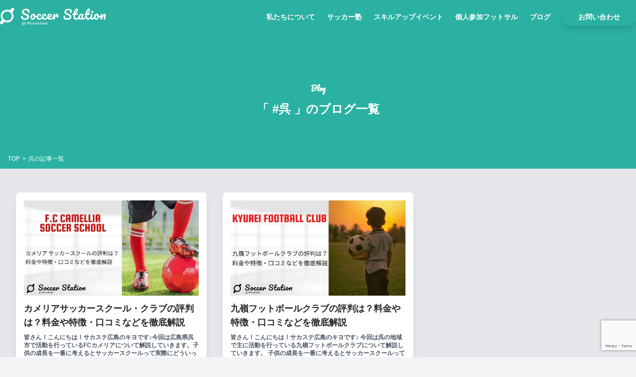

--- FILE ---
content_type: text/html; charset=UTF-8
request_url: https://soccerstation.co.jp/tag/%E5%91%89/
body_size: 14954
content:
<!DOCTYPE html><html lang="ja"><head>
 <script src="https://www.googletagmanager.com/gtag/js?id=G-R0P050GZ42" defer data-deferred="1"></script> <script src="[data-uri]" defer></script> <meta http-equiv="Content-Type" content="text/html; charset=UTF-8" /><meta name="viewport" content="width=device-width, initial-scale=1.0"><link rel="shortcut icon" href="https://soccerstation.co.jp/wp-content/themes/soccerstation/favicon.ico" /><link rel="apple-touch-icon" sizes="180x180" href="https://soccerstation.co.jp/wp-content/themes/soccerstation/apple-touch-icon.png"><link rel="icon" type="image/png" sizes="32x32" href="https://soccerstation.co.jp/wp-content/themes/soccerstation/favicon-32x32.png"><link rel="icon" type="image/png" sizes="16x16" href="https://soccerstation.co.jp/wp-content/themes/soccerstation/favicon-16x16.png"><link rel="manifest" href="https://soccerstation.co.jp/wp-content/themes/soccerstation/site.webmanifest"><meta name="msapplication-TileColor" content="#da532c"><meta name="theme-color" content="#ffffff"><meta name='robots' content='index, follow, max-image-preview:large, max-snippet:-1, max-video-preview:-1' /><title>呉 アーカイブ - サカステ広島</title><link rel="canonical" href="https://soccerstation.co.jp/tag/呉/" /><meta property="og:locale" content="ja_JP" /><meta property="og:type" content="article" /><meta property="og:title" content="呉 アーカイブ - サカステ広島" /><meta property="og:url" content="https://soccerstation.co.jp/tag/呉/" /><meta property="og:site_name" content="サカステ広島" /><meta property="og:image" content="https://soccerstation.co.jp/wp-content/uploads/2021/01/ogpbase.jpg" /><meta property="og:image:width" content="1200" /><meta property="og:image:height" content="630" /><meta property="og:image:type" content="image/jpeg" /><meta name="twitter:card" content="summary_large_image" /><meta name="twitter:site" content="@Stationdouraku" /> <script type="application/ld+json" class="yoast-schema-graph">{"@context":"https://schema.org","@graph":[{"@type":"CollectionPage","@id":"https://soccerstation.co.jp/tag/%e5%91%89/","url":"https://soccerstation.co.jp/tag/%e5%91%89/","name":"呉 アーカイブ - サカステ広島","isPartOf":{"@id":"https://soccerstation.co.jp/#website"},"primaryImageOfPage":{"@id":"https://soccerstation.co.jp/tag/%e5%91%89/#primaryimage"},"image":{"@id":"https://soccerstation.co.jp/tag/%e5%91%89/#primaryimage"},"thumbnailUrl":"https://soccerstation.co.jp/wp-content/uploads/2022/09/スクール記事アイキャッチ-3-1.jpg","breadcrumb":{"@id":"https://soccerstation.co.jp/tag/%e5%91%89/#breadcrumb"},"inLanguage":"ja"},{"@type":"ImageObject","inLanguage":"ja","@id":"https://soccerstation.co.jp/tag/%e5%91%89/#primaryimage","url":"https://soccerstation.co.jp/wp-content/uploads/2022/09/スクール記事アイキャッチ-3-1.jpg","contentUrl":"https://soccerstation.co.jp/wp-content/uploads/2022/09/スクール記事アイキャッチ-3-1.jpg","width":1000,"height":563},{"@type":"BreadcrumbList","@id":"https://soccerstation.co.jp/tag/%e5%91%89/#breadcrumb","itemListElement":[{"@type":"ListItem","position":1,"name":"ホーム","item":"https://soccerstation.co.jp/"},{"@type":"ListItem","position":2,"name":"呉"}]},{"@type":"WebSite","@id":"https://soccerstation.co.jp/#website","url":"https://soccerstation.co.jp/","name":"サカステ広島","description":"スキルを伸ばすに特化したサッカースクール(塾)、個人参加型フットサルイベント（個サル）を運営","publisher":{"@id":"https://soccerstation.co.jp/#organization"},"potentialAction":[{"@type":"SearchAction","target":{"@type":"EntryPoint","urlTemplate":"https://soccerstation.co.jp/?s={search_term_string}"},"query-input":{"@type":"PropertyValueSpecification","valueRequired":true,"valueName":"search_term_string"}}],"inLanguage":"ja"},{"@type":"Organization","@id":"https://soccerstation.co.jp/#organization","name":"SoccerStation広島","url":"https://soccerstation.co.jp/","logo":{"@type":"ImageObject","inLanguage":"ja","@id":"https://soccerstation.co.jp/#/schema/logo/image/","url":"https://soccerstation.co.jp/wp-content/uploads/2021/01/ぉご.png","contentUrl":"https://soccerstation.co.jp/wp-content/uploads/2021/01/ぉご.png","width":362,"height":263,"caption":"SoccerStation広島"},"image":{"@id":"https://soccerstation.co.jp/#/schema/logo/image/"},"sameAs":["https://m.facebook.com/ss.douraku/?ref=bookmarks","https://x.com/Stationdouraku","https://www.instagram.com/sports.station_douraku"]}]}</script> <link rel="alternate" type="application/rss+xml" title="サカステ広島 &raquo; 呉 タグのフィード" href="https://soccerstation.co.jp/tag/%e5%91%89/feed/" /><style id='wp-img-auto-sizes-contain-inline-css' type='text/css'>img:is([sizes=auto i],[sizes^="auto," i]){contain-intrinsic-size:3000px 1500px}</style><link data-optimized="1" rel='stylesheet' id='wp-block-library-css' href='https://soccerstation.co.jp/wp-content/litespeed/css/a357f074bfebb4274fc14adca215779f.css?ver=5779f' type='text/css' media='all' /><style id='wp-block-library-inline-css' type='text/css'></style><style id='classic-theme-styles-inline-css' type='text/css'>/*! This file is auto-generated */
.wp-block-button__link{color:#fff;background-color:#32373c;border-radius:9999px;box-shadow:none;text-decoration:none;padding:calc(.667em + 2px) calc(1.333em + 2px);font-size:1.125em}.wp-block-file__button{background:#32373c;color:#fff;text-decoration:none}</style><link data-optimized="1" rel='stylesheet' id='ez-toc-css' href='https://soccerstation.co.jp/wp-content/litespeed/css/b6b602ee0ec7bee6fdee78cf8a3563e6.css?ver=563e6' type='text/css' media='all' /><style id='ez-toc-inline-css' type='text/css'>div#ez-toc-container .ez-toc-title{font-size:120%}div#ez-toc-container .ez-toc-title{font-weight:700}div#ez-toc-container ul li,div#ez-toc-container ul li a{font-size:95%}div#ez-toc-container ul li,div#ez-toc-container ul li a{font-weight:500}div#ez-toc-container nav ul ul li{font-size:90%}div#ez-toc-container{width:100%}.ez-toc-box-title{font-weight:700;margin-bottom:10px;text-align:center;text-transform:uppercase;letter-spacing:1px;color:#666;padding-bottom:5px;position:absolute;top:-4%;left:5%;background-color:inherit;transition:top 0.3s ease}.ez-toc-box-title.toc-closed{top:-25%}ul.ez-toc-list a.ez-toc-link{padding:10px 5px 10px 10px}.ez-toc-container-direction{direction:ltr}.ez-toc-counter ul{counter-reset:item}.ez-toc-counter nav ul li a::before{content:counters(item,'.',decimal) '. ';display:inline-block;counter-increment:item;flex-grow:0;flex-shrink:0;margin-right:.2em;float:left}.ez-toc-widget-direction{direction:ltr}.ez-toc-widget-container ul{counter-reset:item}.ez-toc-widget-container nav ul li a::before{content:counters(item,'.',decimal) '. ';display:inline-block;counter-increment:item;flex-grow:0;flex-shrink:0;margin-right:.2em;float:left}</style><link data-optimized="1" rel='stylesheet' id='style-css' href='https://soccerstation.co.jp/wp-content/litespeed/css/59a3c8fe86d6fa31182e05bd023b4efd.css?ver=b4efd' type='text/css' media='all' /><link data-optimized="1" rel='stylesheet' id='main_style-css' href='https://soccerstation.co.jp/wp-content/litespeed/css/65a073f832527ce534c8c9c1e758394f.css?ver=8394f' type='text/css' media='all' /><link rel="https://api.w.org/" href="https://soccerstation.co.jp/wp-json/" /><link rel="alternate" title="JSON" type="application/json" href="https://soccerstation.co.jp/wp-json/wp/v2/tags/87" /><link rel="EditURI" type="application/rsd+xml" title="RSD" href="https://soccerstation.co.jp/xmlrpc.php?rsd" /><meta name="generator" content="WordPress 6.9" />
<noscript><img height="1" width="1" style="display:none" src="https://www.facebook.com/tr?id=472516223871300&ev=PageView&noscript=1" /></noscript></head><body data-rsssl=1 class="bg-gray-100"><header class="fixed w-full z-10 header hidden-header" id="header"><div class="container mx-auto flex items-center justify-between px-4 md:px-0 py-4"><div class="logo w-1/2 md:w-64">
<a href="https://soccerstation.co.jp/" aria-label="トップページへ">
<svg width="213" height="36" xmlns="http://www.w3.org/2000/svg">
<g fill-rule="evenodd">
<path d="M49.939 23.842c2.578 0 4.636-.546 6.175-1.637 1.538-1.091 2.307-2.651 2.307-4.68 0-1.082-.28-1.993-.838-2.732a6.267 6.267 0 00-2.024-1.754c-.79-.43-1.839-.91-3.145-1.443-1.083-.43-1.925-.8-2.527-1.109a5.007 5.007 0 01-1.508-1.16c-.404-.464-.606-1.023-.606-1.676 0-.98.391-1.74 1.173-2.282.782-.541 1.912-.812 3.39-.812 1.05 0 1.926.19 2.63.567.705.378 1.058.929 1.058 1.65 0 .138-.026.464-.078.98a4.905 4.905 0 00-.077.903c0 .378.15.704.451.98.3.274.675.412 1.122.412.635 0 1.117-.275 1.443-.825.327-.55.49-1.367.49-2.45 0-1.1-.313-2.028-.94-2.784-.628-.756-1.466-1.32-2.515-1.689-1.048-.37-2.2-.554-3.454-.554-1.685 0-3.15.266-4.396.8-1.246.532-2.2 1.28-2.862 2.242-.662.963-.993 2.063-.993 3.3 0 1.186.297 2.179.89 2.978.593.8 1.306 1.431 2.14 1.895.833.464 1.912.954 3.235 1.47 1.032.412 1.83.76 2.398 1.044.567.283 1.04.636 1.418 1.057.378.421.567.924.567 1.508 0 .946-.412 1.68-1.237 2.205-.825.524-1.968.786-3.43.786-1.409 0-2.504-.19-3.286-.567-.783-.378-1.174-.954-1.174-1.728 0-.189.013-.37.04-.541a2.86 2.86 0 00.038-.361c.051-.258.077-.559.077-.902 0-.379-.146-.688-.438-.929-.292-.24-.67-.36-1.135-.36-.636 0-1.117.249-1.443.747-.327.499-.49 1.22-.49 2.166 0 1.787.687 3.115 2.062 3.983 1.375.868 3.206 1.302 5.492 1.302zm16.179-.077c1.22 0 2.312-.434 3.274-1.302.963-.868 1.607-2.024 1.934-3.468 1.237-.051 2.372-.258 3.403-.619.499-.154.748-.644.748-1.47 0-.343-.06-.627-.18-.85-.121-.223-.293-.335-.516-.335-.103 0-.224.017-.361.051-1.117.293-2.08.464-2.888.516-.137-1.323-.606-2.436-1.405-3.339-.8-.902-1.852-1.353-3.158-1.353a5.194 5.194 0 00-2.914.863c-.876.576-1.564 1.375-2.062 2.398-.499 1.023-.748 2.187-.748 3.494 0 .962.19 1.856.567 2.68a4.749 4.749 0 001.663 1.986c.73.499 1.612.748 2.643.748zm.206-2.733c-.498 0-.932-.25-1.302-.748s-.554-1.22-.554-2.165c0-1.204.228-2.136.683-2.798.456-.662 1.027-.992 1.715-.992h.128c-.051.275-.077.55-.077.825 0 .653.142 1.272.426 1.856a3.56 3.56 0 001.224 1.418c-.137.842-.408 1.487-.812 1.934-.404.446-.88.67-1.43.67zm12.879 2.733c1.048 0 2.136-.27 3.261-.812a8.363 8.363 0 002.9-2.308c.327-.412.49-.945.49-1.598 0-.361-.064-.645-.193-.851-.129-.206-.305-.31-.528-.31-.258 0-.49.12-.696.361-.79.946-1.594 1.655-2.41 2.127-.817.473-1.578.71-2.283.71-1.736 0-2.604-.997-2.604-2.991 0-.722.104-1.384.31-1.985.206-.602.481-1.079.825-1.431.344-.353.713-.529 1.108-.529.207 0 .366.06.477.18.112.12.168.293.168.516 0 .224-.043.464-.129.722-.017.069-.043.18-.077.335a1.927 1.927 0 00-.052.413c0 .275.099.49.297.644.197.155.46.232.786.232.516 0 .932-.249 1.25-.747.318-.499.477-1.109.477-1.83 0-.877-.262-1.595-.786-2.154-.524-.558-1.259-.838-2.204-.838-.963 0-1.882.284-2.759.851s-1.59 1.375-2.14 2.424c-.55 1.048-.825 2.269-.825 3.66 0 1.565.468 2.824 1.405 3.778.937.954 2.248 1.43 3.932 1.43zm10.507 0c1.048 0 2.135-.27 3.261-.812a8.363 8.363 0 002.9-2.308c.327-.412.49-.945.49-1.598 0-.361-.064-.645-.193-.851-.129-.206-.305-.31-.528-.31-.258 0-.49.12-.696.361-.791.946-1.595 1.655-2.411 2.127-.816.473-1.577.71-2.282.71-1.736 0-2.604-.997-2.604-2.991 0-.722.103-1.384.31-1.985.206-.602.481-1.079.825-1.431.343-.353.713-.529 1.108-.529.207 0 .366.06.477.18.112.12.168.293.168.516 0 .224-.043.464-.129.722-.017.069-.043.18-.077.335a1.927 1.927 0 00-.052.413c0 .275.099.49.297.644.197.155.46.232.786.232.516 0 .932-.249 1.25-.747.318-.499.477-1.109.477-1.83 0-.877-.262-1.595-.786-2.154-.524-.558-1.26-.838-2.204-.838-.963 0-1.882.284-2.76.851-.876.567-1.589 1.375-2.139 2.424-.55 1.048-.825 2.269-.825 3.66 0 1.565.468 2.824 1.405 3.778.937.954 2.247 1.43 3.932 1.43zm10.893 0a7.474 7.474 0 003.726-.98c1.16-.653 2.058-1.366 2.694-2.14.327-.378.49-.91.49-1.598 0-.361-.064-.645-.193-.851-.13-.206-.305-.31-.529-.31-.258 0-.49.12-.696.361a8.728 8.728 0 01-2.565 2.127c-.989.542-1.87.813-2.643.813-1.203 0-2.02-.396-2.45-1.186 2.029-.499 3.468-1.173 4.32-2.024.85-.851 1.276-1.87 1.276-3.055 0-1.015-.301-1.818-.903-2.411-.601-.593-1.4-.89-2.398-.89-1.117 0-2.118.301-3.003.903-.885.601-1.577 1.414-2.076 2.436a7.46 7.46 0 00-.747 3.313c0 1.702.498 3.043 1.495 4.022.997.98 2.398 1.47 4.202 1.47zm-2.578-5.775v-.052c0-1.048.22-1.942.658-2.681.438-.74.975-1.109 1.611-1.109.31 0 .554.099.735.297.18.197.27.46.27.786 0 .636-.292 1.195-.876 1.676-.584.481-1.384.842-2.398 1.083zm10.25 5.775c.55 0 .945-.138 1.185-.413.241-.275.456-.825.645-1.65a18.52 18.52 0 011.005-2.99c.413-.946.825-1.706 1.238-2.282.412-.576.739-.864.98-.864a.28.28 0 01.219.103c.06.069.09.172.09.31 0 .103-.017.292-.052.567-.034.378-.051.73-.051 1.057 0 .584.167 1.048.503 1.392.335.344.743.516 1.224.516.602 0 1.152-.215 1.65-.645.499-.43.886-.962 1.16-1.598.104-.258.155-.499.155-.722 0-.395-.133-.726-.4-.993a1.317 1.317 0 00-.966-.4h-.232c.189-.91.283-1.53.283-1.856 0-.55-.133-.967-.4-1.25-.266-.284-.648-.426-1.147-.426-.55 0-1.16.198-1.83.593-.67.396-1.358 1.058-2.063 1.986-.704.928-1.34 2.131-1.908 3.61.07-.757.155-1.393.258-1.909.103-.515.24-1.117.413-1.804.258-.963.387-1.582.387-1.857 0-.24-.07-.404-.207-.49-.137-.086-.378-.129-.722-.129-.636 0-1.13.116-1.482.349-.352.232-.606.597-.76 1.095-.637 2.011-.955 4.134-.955 6.368 0 1.513.134 2.613.4 3.3.266.688.726 1.032 1.38 1.032zm26.995.077c2.578 0 4.636-.546 6.174-1.637 1.539-1.091 2.308-2.651 2.308-4.68 0-1.082-.28-1.993-.838-2.732a6.267 6.267 0 00-2.024-1.754c-.79-.43-1.84-.91-3.145-1.443-1.083-.43-1.925-.8-2.527-1.109a5.007 5.007 0 01-1.508-1.16c-.404-.464-.606-1.023-.606-1.676 0-.98.39-1.74 1.173-2.282.782-.541 1.912-.812 3.39-.812 1.049 0 1.925.19 2.63.567.705.378 1.057.929 1.057 1.65 0 .138-.026.464-.077.98a4.905 4.905 0 00-.078.903c0 .378.15.704.452.98.3.274.674.412 1.121.412.636 0 1.117-.275 1.444-.825.327-.55.49-1.367.49-2.45 0-1.1-.314-2.028-.941-2.784-.628-.756-1.466-1.32-2.514-1.689-1.048-.37-2.2-.554-3.455-.554-1.684 0-3.15.266-4.396.8-1.246.532-2.2 1.28-2.861 2.242-.662.963-.993 2.063-.993 3.3 0 1.186.296 2.179.89 2.978.592.8 1.306 1.431 2.14 1.895.833.464 1.912.954 3.235 1.47 1.031.412 1.83.76 2.398 1.044.567.283 1.04.636 1.418 1.057.378.421.567.924.567 1.508 0 .946-.413 1.68-1.238 2.205-.825.524-1.968.786-3.429.786-1.409 0-2.505-.19-3.287-.567-.782-.378-1.173-.954-1.173-1.728 0-.189.013-.37.039-.541a2.86 2.86 0 00.038-.361c.052-.258.078-.559.078-.902 0-.379-.146-.688-.439-.929-.292-.24-.67-.36-1.134-.36-.636 0-1.117.249-1.444.747-.326.499-.49 1.22-.49 2.166 0 1.787.688 3.115 2.063 3.983 1.375.868 3.206 1.302 5.492 1.302zm17.725-.077c1.135 0 2.14-.292 3.017-.877.877-.584 1.684-1.332 2.423-2.243.327-.378.49-.91.49-1.598 0-.361-.064-.645-.193-.851-.129-.206-.305-.31-.529-.31-.257 0-.49.12-.696.361-.773.894-1.443 1.565-2.01 2.011-.568.447-1.221.67-1.96.67-.911 0-1.577-.36-1.998-1.082-.421-.722-.632-1.977-.632-3.764 0-.482.017-1.152.052-2.011h3.145c1.942 0 2.913-.593 2.913-1.78 0-.326-.06-.55-.18-.67s-.318-.18-.593-.18h-2.888c2.235-1.977 3.352-4.297 3.352-6.961 0-.963-.206-1.762-.619-2.398-.412-.636-.98-.954-1.701-.954-.98 0-1.895.464-2.746 1.392-.85.929-1.577 2.175-2.179 3.739-.601 1.564-1.048 3.291-1.34 5.182h-1.47c-.773 0-1.16.481-1.16 1.444 0 .412.09.713.27.902.181.19.53.284 1.045.284h1.005a34.49 34.49 0 00-.077 2.294c0 4.933 1.753 7.4 5.26 7.4zm-1.779-12.71c.19-1.393.426-2.66.71-3.804.283-1.143.584-2.036.902-2.681.318-.645.606-.967.864-.967.378 0 .567.507.567 1.521 0 .894-.254 1.887-.76 2.978-.508 1.092-1.268 2.076-2.283 2.952zm15.818 12.71c.74 0 1.504-.301 2.295-.903.79-.601 1.538-1.34 2.243-2.217.327-.378.49-.91.49-1.598 0-.361-.064-.645-.193-.851-.13-.206-.305-.31-.529-.31-.258 0-.49.12-.696.361-.79.946-1.418 1.629-1.882 2.05-.464.421-.86.632-1.186.632a.624.624 0 01-.503-.232c-.129-.155-.193-.361-.193-.619 0-.773.197-2.149.593-4.125.258-1.358.387-2.217.387-2.578 0-.602-.422-.903-1.264-.903-.395 0-.773.035-1.134.103-.086-.378-.194-.64-.323-.786-.128-.146-.382-.22-.76-.22-1.186 0-2.308.375-3.365 1.122-1.057.748-1.903 1.736-2.54 2.965a8.382 8.382 0 00-.953 3.906c0 1.255.318 2.27.954 3.043.636.773 1.487 1.16 2.552 1.16 1.358 0 2.484-.722 3.378-2.166.24.67.597 1.199 1.07 1.586.472.386.992.58 1.56.58zm-5.079-2.604c-.378 0-.674-.13-.89-.387-.214-.258-.321-.653-.321-1.186 0-.962.18-1.873.541-2.733.361-.86.847-1.551 1.457-2.075.61-.524 1.276-.795 1.998-.812l-.954 4.744c-.155.739-.404 1.332-.748 1.779-.344.446-.704.67-1.083.67zm15.329 2.604c1.134 0 2.14-.292 3.016-.877.877-.584 1.684-1.332 2.424-2.243.326-.378.49-.91.49-1.598 0-.361-.065-.645-.194-.851-.129-.206-.305-.31-.528-.31-.258 0-.49.12-.697.361-.773.894-1.443 1.565-2.01 2.011-.568.447-1.22.67-1.96.67-.911 0-1.577-.36-1.998-1.082-.421-.722-.632-1.977-.632-3.764 0-.482.017-1.152.052-2.011h3.145c1.942 0 2.914-.593 2.914-1.78 0-.326-.06-.55-.18-.67-.121-.12-.319-.18-.594-.18h-2.888c2.235-1.977 3.352-4.297 3.352-6.961 0-.963-.206-1.762-.619-2.398-.412-.636-.98-.954-1.701-.954-.98 0-1.895.464-2.746 1.392-.85.929-1.577 2.175-2.179 3.739-.601 1.564-1.048 3.291-1.34 5.182h-1.47c-.773 0-1.16.481-1.16 1.444 0 .412.09.713.27.902.181.19.53.284 1.045.284h1.005a34.49 34.49 0 00-.077 2.294c0 4.933 1.753 7.4 5.26 7.4zm-1.78-12.71c.19-1.393.426-2.66.71-3.804.283-1.143.584-2.036.902-2.681.318-.645.606-.967.864-.967.378 0 .567.507.567 1.521 0 .894-.254 1.887-.76 2.978-.508 1.092-1.268 2.076-2.282 2.952zm10.018-1.135c.739 0 1.332-.202 1.779-.606.446-.404.67-.95.67-1.637 0-.567-.198-1.006-.593-1.315-.395-.31-.911-.464-1.547-.464-.705 0-1.293.202-1.766.606-.473.404-.71.906-.71 1.508s.181 1.07.542 1.405c.361.335.903.503 1.625.503zm-.207 13.845c1.479 0 3.068-1.04 4.77-3.12.327-.378.49-.91.49-1.598 0-.361-.065-.645-.193-.851-.13-.206-.306-.31-.529-.31-.258 0-.49.12-.696.361-.774.929-1.392 1.608-1.856 2.037-.465.43-.851.645-1.16.645-.327 0-.56-.138-.697-.413-.137-.275-.206-.67-.206-1.186 0-.67.206-1.95.619-3.841.326-1.564.49-2.561.49-2.991 0-.584-.439-.877-1.315-.877-.567 0-.98.104-1.238.31-.258.206-.464.584-.619 1.134a27.804 27.804 0 00-.76 3.39c-.198 1.212-.297 2.205-.297 2.978 0 1.307.254 2.355.76 3.146.508.79 1.32 1.186 2.437 1.186zm8.677 0c1.22 0 2.312-.434 3.274-1.302.963-.868 1.607-2.024 1.934-3.468 1.237-.051 2.372-.258 3.403-.619.498-.154.748-.644.748-1.47 0-.343-.06-.627-.18-.85-.121-.223-.293-.335-.516-.335-.104 0-.224.017-.361.051-1.118.293-2.08.464-2.888.516-.138-1.323-.606-2.436-1.405-3.339-.8-.902-1.852-1.353-3.158-1.353a5.194 5.194 0 00-2.914.863c-.876.576-1.564 1.375-2.062 2.398-.499 1.023-.748 2.187-.748 3.494 0 .962.189 1.856.567 2.68a4.749 4.749 0 001.663 1.986c.73.499 1.611.748 2.643.748zm.206-2.733c-.498 0-.932-.25-1.302-.748s-.554-1.22-.554-2.165c0-1.204.227-2.136.683-2.798.455-.662 1.027-.992 1.714-.992h.13c-.052.275-.078.55-.078.825 0 .653.142 1.272.425 1.856a3.56 3.56 0 001.225 1.418c-.137.842-.408 1.487-.812 1.934-.404.446-.881.67-1.431.67zm16.05 2.733c.602 0 1.036-.142 1.302-.426.266-.283.4-.752.4-1.405 0-1.151.051-2.195.154-3.132.103-.937.241-1.93.413-2.978.189-1.238.283-2.08.283-2.527 0-.55-.141-.967-.425-1.25-.284-.284-.7-.426-1.25-.426-.568 0-1.19.198-1.87.593-.679.396-1.37 1.058-2.075 1.986-.705.928-1.34 2.131-1.908 3.61.069-.757.155-1.393.258-1.909.103-.515.24-1.117.412-1.804.258-.963.387-1.582.387-1.857 0-.24-.069-.404-.206-.49-.138-.086-.378-.129-.722-.129-.636 0-1.13.116-1.483.349-.352.232-.605.597-.76 1.095-.636 2.011-.954 4.134-.954 6.368 0 1.513.133 2.613.4 3.3.266.688.726 1.032 1.379 1.032.533 0 .924-.142 1.173-.426.25-.283.468-.829.657-1.637a17.749 17.749 0 011.019-2.99c.421-.946.834-1.706 1.237-2.282.404-.576.718-.864.941-.864.19 0 .284.138.284.413 0 .378-.103 1.254-.31 2.63-.24 1.58-.36 2.715-.36 3.403 0 .584.129 1.022.386 1.315.258.292.67.438 1.238.438zM47.731 35.085c.678 0 1.333-.14 1.966-.417l-.241-.516c-.5.239-1.064.358-1.691.358-.567 0-1.06-.1-1.479-.3-.419-.2-.742-.493-.97-.879-.228-.386-.342-.85-.342-1.395 0-.605.154-1.152.463-1.64a3.24 3.24 0 011.266-1.154 3.794 3.794 0 011.786-.421c.789 0 1.383.189 1.783.566.4.378.6.875.6 1.491 0 .278-.059.568-.175.87a2.113 2.113 0 01-.496.767 1.036 1.036 0 01-.745.312c-.084 0-.146-.018-.188-.054-.041-.036-.062-.098-.062-.187 0-.061.014-.156.041-.283l.517-2.258h-.783l-.108.459a.685.685 0 00-.292-.363c-.139-.086-.341-.129-.608-.129-.339 0-.653.082-.941.246-.289.164-.52.398-.692.704a2.117 2.117 0 00-.258 1.058c0 .444.124.794.37 1.049.248.255.563.383.946.383.228 0 .438-.044.63-.133.19-.089.353-.225.486-.408.034.377.256.566.667.566.438 0 .834-.12 1.187-.362a2.48 2.48 0 00.829-.97c.2-.406.3-.847.3-1.325 0-.466-.109-.893-.325-1.279a2.319 2.319 0 00-.975-.92c-.433-.228-.963-.341-1.591-.341-.8 0-1.526.163-2.178.491a3.825 3.825 0 00-1.541 1.37c-.375.586-.562 1.251-.562 1.995 0 .594.136 1.122.408 1.583.272.46.665.82 1.178 1.078.514.259 1.12.388 1.82.388zm-.091-2.416c-.233 0-.411-.072-.533-.216-.122-.145-.184-.336-.184-.575 0-.378.1-.69.3-.937a.96.96 0 01.783-.37c.222 0 .388.066.496.199.108.133.162.32.162.558 0 .206-.039.412-.116.62-.078.209-.193.381-.346.517a.815.815 0 01-.562.204zm8.58.883v-2.84h2.157v2.84h.933V27.43h-.933v2.499H56.22v-2.5h-.933v6.123h.933zm5.177-4.54a.575.575 0 00.429-.174.596.596 0 00.17-.434.533.533 0 00-.174-.4.593.593 0 00-.425-.166.604.604 0 00-.433.167.533.533 0 00-.175.4c0 .172.058.316.175.433a.588.588 0 00.433.174zm.475 4.54V29.73h-.933v3.823h.933zm2.453 0v-1.966c0-.366.107-.633.32-.8.214-.166.452-.25.713-.25.166 0 .275.017.325.05l.125-.907c-.067-.033-.19-.05-.367-.05-.255 0-.483.078-.683.233-.2.156-.344.361-.433.616v-.75h-.9v3.824h.9zm4.227.083c.395 0 .743-.088 1.046-.266.302-.178.537-.42.704-.725.166-.305.25-.644.25-1.016 0-.367-.082-.702-.246-1.008a1.829 1.829 0 00-.7-.725 2.042 2.042 0 00-1.054-.266c-.4 0-.752.089-1.057.266a1.82 1.82 0 00-.704.725 2.098 2.098 0 00-.246 1.008c0 .372.083.71.25 1.016.166.306.402.547.708.725.305.178.655.266 1.05.266zm.025-.733a.992.992 0 01-.791-.362c-.205-.241-.308-.54-.308-.895 0-.367.096-.672.287-.917a.92.92 0 01.762-.366c.328 0 .592.123.792.37.2.248.3.552.3.913 0 .36-.093.66-.28.9a.914.914 0 01-.762.357zm4.578.733c.438 0 .8-.097 1.087-.291.286-.194.429-.48.429-.858a.941.941 0 00-.259-.683c-.172-.178-.435-.336-.79-.475a4.9 4.9 0 00-.26-.092 2.508 2.508 0 01-.516-.229.341.341 0 01-.158-.304c0-.238.197-.358.592-.358.194 0 .37.027.529.08a.884.884 0 01.345.187l.325-.717a1.541 1.541 0 00-.504-.191 3.009 3.009 0 00-.67-.075c-.461 0-.83.098-1.104.296a.953.953 0 00-.412.82c0 .305.097.551.291.737.195.186.458.346.791.48l.317.116c.228.083.386.155.475.216a.295.295 0 01.133.259c0 .25-.214.374-.641.374-.428 0-.808-.116-1.141-.35l-.3.709c.122.094.326.176.612.245.286.07.562.104.829.104zm3.702-.083v-1.899c0-.261.056-.487.167-.679.111-.191.251-.337.42-.437.17-.1.338-.15.505-.15.205 0 .362.047.47.141.109.095.18.234.217.417.036.183.054.436.054.758v1.85h.891V31.71c0-.472-.036-.855-.108-1.15a1.199 1.199 0 00-.425-.686c-.21-.164-.514-.246-.908-.246-.31 0-.583.076-.816.229a1.354 1.354 0 00-.508.579l.033-.708v-2.3h-.875v6.123h.883zm4.72-4.54a.575.575 0 00.428-.174.596.596 0 00.171-.434.533.533 0 00-.175-.4.593.593 0 00-.425-.166.604.604 0 00-.433.167.533.533 0 00-.175.4c0 .172.059.316.175.433a.588.588 0 00.433.174zm.474 4.54V29.73h-.933v3.823h.933zm2.487 0v-1.899a1.359 1.359 0 01.562-1.108.944.944 0 01.546-.175c.222 0 .383.042.483.125.1.083.16.197.183.342.022.144.033.363.033.658v2.057h.9v-1.899c0-.383.09-.693.27-.929.181-.236.446-.354.796-.354.261 0 .437.097.529.292.092.194.137.516.137.966v1.924h.908v-1.916c0-.472-.034-.848-.104-1.128a1.11 1.11 0 00-.412-.65c-.206-.153-.508-.23-.908-.23-.272 0-.53.065-.775.192-.244.128-.427.3-.55.517-.155-.467-.574-.703-1.257-.708-.306 0-.576.067-.812.2-.236.133-.415.33-.538.591v-.691h-.9v3.823h.909zm8.517.083c.311 0 .591-.076.841-.229.25-.152.422-.329.517-.529l.016.675h.85V29.73h-.858l-.017.641a.91.91 0 00-.266-.337 1.75 1.75 0 00-1.116-.404c-.383 0-.717.083-1 .25-.283.166-.501.4-.654.7-.152.3-.229.65-.229 1.049 0 .405.088.76.263 1.062.174.303.408.536.7.7.29.164.609.245.953.245zm.15-.75c-.361 0-.637-.114-.829-.345-.191-.23-.287-.532-.287-.904 0-.366.097-.665.291-.895.195-.23.47-.346.825-.346.205 0 .394.053.566.158.172.106.309.253.408.442.1.189.15.403.15.641v.059c0 .355-.108.642-.324.862a1.08 1.08 0 01-.8.329z" fill-rule="nonzero" />
<path d="M27.579.696a2.975 2.975 0 01.366 4.191l-3.204 3.82a12.833 12.833 0 012.47 7.59c0 7.12-5.77 12.892-12.89 12.892-2.034 0-3.958-.471-5.67-1.31l-3.397 4.05a2.975 2.975 0 01-4.558-3.824L4.057 24.1a12.835 12.835 0 01-2.627-7.801c0-7.12 5.771-12.891 12.89-12.891 2.128 0 4.134.515 5.903 1.427l3.165-3.771a2.975 2.975 0 014.19-.367zM14.32 6.976a9.321 9.321 0 100 18.643 9.321 9.321 0 000-18.642z" />
</g>
</svg>
</a></div><ul class="menu text-xs lg:text-sm font-bold flex items-center sp-hidden"><li class="md:px-1 lg:px-3"><a href="https://soccerstation.co.jp/about/" aria-label="ABOUTへ">私たちについて</a></li><li class="md:px-1 lg:px-3"><a href="https://soccerstation.co.jp/school/" aria-label="サッカースクールのページへ">サッカー塾</a></li><li class="md:px-1 lg:px-3"><a href="https://soccerstation.co.jp/skillevent/" aria-label="スキルアップイベントのページへ">スキルアップイベント</a></li><li class="md:px-1 lg:px-3"><a href="https://soccerstation.co.jp/kosaru/" aria-label="個人参加フットサルのページへ">個人参加フットサル</a></li><li class="md:px-1 lg:px-3"><a href="https://soccerstation.co.jp/blog/" aria-label="ブログのページへ">ブログ</a></li><li class="pl-3">
<a href="https://soccerstation.co.jp/contact/" aria-label="お問い合わせのページへ"><div class="px-3 md:px-8 py-2 text-white rounded-full primary-bg shadow-lg">お問い合わせ</div>
</a></li></ul></div></header><div class="pc-hidden mt-4 button_container" id="toggle">
<span class="top"></span>
<span class="middle"></span>
<span class="bottom"></span></div><div class="overlay" id="overlay"><nav class="overlay-menu"><ul class="font-bold text-2xl"><li><a href="https://soccerstation.co.jp/about/" aria-label="ABOUTへ">
<span class="enfont text-sm text-gray-800">About</span><br>
私たちについて</a></li><li><a href="https://soccerstation.co.jp/school/" aria-label="サッカースクールのページへ">
<span class="enfont text-sm text-gray-800">School</span><br>
サッカー塾</a></li><li><a href="https://soccerstation.co.jp/skillevent/" aria-label="スキルアップイベントのページへ">
<span class="enfont text-sm text-gray-800">Event</span><br>
スキルアップイベント</a></li><li><a href="https://soccerstation.co.jp/kosaru/" aria-label="個人参加フットサルのページへ">
<span class="enfont text-sm text-gray-800">Kosaru</span><br>
個人参加フットサル</a></li><li><a href="https://soccerstation.co.jp/blog/" aria-label="ブログのページへ">
<span class="enfont text-sm text-gray-800">Blog</span><br>
ブログ</a></li><li>
<a href="https://soccerstation.co.jp/contact/" aria-label="お問い合わせのページへ"><div class="px-8 py-2 text-primary rounded-full bg-white">お問い合わせ</div>
</a></li></ul></nav></div><div class="w-full primary-bg pt-32 pb-16"><div class="container mx-auto px-4 pt-10"><p class="text-center text-sm enfont mb-4 font-bold text-white">Blog</p><h1 class="text-center text-xl md:text-2xl font-bold text-white">「 #呉 」のブログ一覧</h1></div></div><div class="py-3 px-6 md:px-0 md:mb-0 primary-bg text-white text-lg"><div class="container mx-auto breadcrumb px-4 text-xs"><div id="breadcrumb"><ul itemscope itemtype="http://schema.org/BreadcrumbList"><li itemscope itemprop="itemListElement" itemtype="http://schema.org/ListItem" class="p-breadcrumb__item"><a itemprop="item" href="https://soccerstation.co.jp"><span itemprop="name">TOP</span></a><meta itemprop="position" content="1"></li><li itemscope itemprop="itemListElement" itemtype="http://schema.org/ListItem" class="p-breadcrumb__item"><a itemprop="item" href="https://soccerstation.co.jp/tag/%E5%91%89/"><span itemprop="name">呉の記事一覧</span></a><meta itemprop="position" content="2"></li></ul></div></div></div><section class="py-8 text-center bg-gray-200"><div class="container mx-auto px-4"><div class="flex flex-wrap mb-8"><div class="w-full md:w-1/2 lg:w-1/3 md:px-4 py-4">
<a href="https://soccerstation.co.jp/f-c-camellia/" aria-label="カメリアサッカースクール・クラブの評判は？料金や特徴・口コミなどを徹底解説のページ"><div class="bg-white text-left h-full flex flex-col flex-1 shadow-lg rounded-lg p-4">
<picture><source srcset="https://soccerstation.co.jp/wp-content/webp-express/webp-images/doc-root/wp-content/uploads/2022/09/スクール記事アイキャッチ-3-1.jpg.webp" type="image/webp"><img data-lazyloaded="1" src="[data-uri]" data-src="https://soccerstation.co.jp/wp-content/uploads/2022/09/スクール記事アイキャッチ-3-1.jpg" alt="カメリアサッカースクール・クラブの評判は？料金や特徴・口コミなどを徹底解説の画像" class="w-full h-48 object-cover mb-3 webpexpress-processed"><noscript><img src="https://soccerstation.co.jp/wp-content/uploads/2022/09/スクール記事アイキャッチ-3-1.jpg" alt="カメリアサッカースクール・クラブの評判は？料金や特徴・口コミなどを徹底解説の画像" class="w-full h-48 object-cover mb-3 webpexpress-processed"></noscript></picture><p class="font-bold text-lg mb-2">カメリアサッカースクール・クラブの評判は？料金や特徴・口コミなどを徹底解説</p><div class="font-bold text-xs text-gray-600 mb-4"><p>皆さん！こんにちは！サカステ広島のキヨです♪今回は広島県呉市で活動を行っているFCカメリアについて解説していきます。子供の成長を一番に考えるとサッカースクールって実際にどういったスクールでどういった成長が見られるのか知り [&hellip;]</p></div><div class="py-2 flex flex-wrap">
<a href="https://soccerstation.co.jp/tag/%e3%82%ab%e3%83%a1%e3%83%aa%e3%82%a2/"><span class="bg-gray-200 text-center text-white py-2 mb-2 px-3 mx-1 block rounded-full text-xs text-primary font-bold">#カメリア</span></a><a href="https://soccerstation.co.jp/tag/%e3%82%b5%e3%83%83%e3%82%ab%e3%83%bc%e3%82%af%e3%83%a9%e3%83%96/"><span class="bg-gray-200 text-center text-white py-2 mb-2 px-3 mx-1 block rounded-full text-xs text-primary font-bold">#サッカークラブ</span></a><a href="https://soccerstation.co.jp/tag/%e5%91%89/"><span class="bg-gray-200 text-center text-white py-2 mb-2 px-3 mx-1 block rounded-full text-xs text-primary font-bold">#呉</span></a></div></div>
</a></div><div class="w-full md:w-1/2 lg:w-1/3 md:px-4 py-4">
<a href="https://soccerstation.co.jp/kyureifootballclub/" aria-label="九嶺フットボールクラブの評判は？料金や特徴・口コミなどを徹底解説のページ"><div class="bg-white text-left h-full flex flex-col flex-1 shadow-lg rounded-lg p-4">
<picture><source srcset="https://soccerstation.co.jp/wp-content/webp-express/webp-images/doc-root/wp-content/uploads/2022/09/スクール記事アイキャッチ-2.jpg.webp" type="image/webp"><img data-lazyloaded="1" src="[data-uri]" data-src="https://soccerstation.co.jp/wp-content/uploads/2022/09/スクール記事アイキャッチ-2.jpg" alt="九嶺フットボールクラブの評判は？料金や特徴・口コミなどを徹底解説の画像" class="w-full h-48 object-cover mb-3 webpexpress-processed"><noscript><img src="https://soccerstation.co.jp/wp-content/uploads/2022/09/スクール記事アイキャッチ-2.jpg" alt="九嶺フットボールクラブの評判は？料金や特徴・口コミなどを徹底解説の画像" class="w-full h-48 object-cover mb-3 webpexpress-processed"></noscript></picture><p class="font-bold text-lg mb-2">九嶺フットボールクラブの評判は？料金や特徴・口コミなどを徹底解説</p><div class="font-bold text-xs text-gray-600 mb-4"><p>皆さん！こんにちは！サカステ広島のキヨです♪ 今回は呉の地域で主に活動を行っている九嶺フットボールクラブについて解説していきます。 子供の成長を一番に考えるとサッカースクールって実際にどういったスクールでどういった成長が [&hellip;]</p></div><div class="py-2 flex flex-wrap">
<a href="https://soccerstation.co.jp/tag/%e5%91%89/"><span class="bg-gray-200 text-center text-white py-2 mb-2 px-3 mx-1 block rounded-full text-xs text-primary font-bold">#呉</span></a></div></div>
</a></div></div><div class="pagination"></div></div></section><section class="py-16 text-center primary-bg"><div class="container mx-auto px-4"><p class="text-2xl enfont text-white mb-3">Line@</p><p class="text-base font-bold text-white mb-12">LINE@登録で予約、新着情報、お得な情報を配信中!!</p><div class="flex flex-wrap w-full lg:w-10/12 mx-auto mb-8"><div class="w-full md:w-1/2 flex items-center justify-center p-4 mb-4">
<a href="https://lin.ee/2JjDzUS" target="_blank" class="w-full" rel="noopener"><div class="rounded-full w-full py-3 shadow-2xl flex items-center justify-center" style="background-color:#00c300;">
<img data-lazyloaded="1" src="[data-uri]" class="w-16 h-auto px-2" data-src="https://soccerstation.co.jp/wp-content/themes/soccerstation/images/icon/line-solid.svg" alt="Line"><noscript><img class="w-16 h-auto px-2" src="https://soccerstation.co.jp/wp-content/themes/soccerstation/images/icon/line-solid.svg" alt="Line"></noscript>
<span class="text-sm md:text-xl font-bold text-white px-2 tracking-wider">スクールのLINE@はコチラ</span></div>
</a></div><div class="w-full md:w-1/2 flex items-center justify-center p-4 mb-4" rel="noopener">
<a href="https://lin.ee/1R518JO" target="_blank" class="w-full" rel="noopener"><div class="rounded-full w-full py-3 shadow-2xl flex items-center justify-center" style="background-color:#00c300;">
<img data-lazyloaded="1" src="[data-uri]" class="w-16 h-auto px-2" data-src="https://soccerstation.co.jp/wp-content/themes/soccerstation/images/icon/line-solid.svg" alt="Line"><noscript><img class="w-16 h-auto px-2" src="https://soccerstation.co.jp/wp-content/themes/soccerstation/images/icon/line-solid.svg" alt="Line"></noscript>
<span class="text-sm md:text-xl font-bold text-white px-2 tracking-wider">個サルのLINE@はコチラ</span></div>
</a></div></div><p class="text-2xl enfont text-white mb-3">Get in touch</p><p class="text-base font-bold text-white mb-12">各種SNSから新着情報をチェック!!</p><div class="flex flex-col mb-8"><div class="w-full p-4 mb-12"><ul class="flex items-center justify-center"><li class="px-2">
<a href="https://www.instagram.com/soccer.station_hiroshima/" target="_blank" rel="noopener" aria-label="インスタのページへ"><div class="bg-white rounded-full w-12 h-12 md:w-16 md:h-16">
<img data-lazyloaded="1" src="[data-uri]" class="w-full h-auto" data-src="https://soccerstation.co.jp/wp-content/themes/soccerstation/images/icon/instagram.svg" alt="Instagram"><noscript><img class="w-full h-auto" src="https://soccerstation.co.jp/wp-content/themes/soccerstation/images/icon/instagram.svg" alt="Instagram"></noscript></div>
</a></li><li class="px-2">
<a href="https://www.facebook.com/soccer.station.hiroshima" target="_blank" rel="noopener" aria-label="facebookページへ"><div class="bg-white rounded-full w-12 h-12 md:w-16 md:h-16">
<img data-lazyloaded="1" src="[data-uri]" class="w-full h-auto" data-src="https://soccerstation.co.jp/wp-content/themes/soccerstation/images/icon/facebook.svg" alt="Facebook"><noscript><img class="w-full h-auto" src="https://soccerstation.co.jp/wp-content/themes/soccerstation/images/icon/facebook.svg" alt="Facebook"></noscript></div>
</a></li><li class="px-2">
<a href="https://twitter.com/sshiroshima" target="_blank" rel="noopener" aria-label="twitterページへ"><div class="bg-white rounded-full w-12 h-12 md:w-16 md:h-16">
<img data-lazyloaded="1" src="[data-uri]" class="w-full h-auto" data-src="https://soccerstation.co.jp/wp-content/themes/soccerstation/images/icon/twitter.svg" alt="Twitter"><noscript><img class="w-full h-auto" src="https://soccerstation.co.jp/wp-content/themes/soccerstation/images/icon/twitter.svg" alt="Twitter"></noscript></div>
</a></li><li class="px-2">
<a href="https://www.youtube.com/channel/UCXT9SpzBXZyYxhXYLKw2ZSw" target="_blank" rel="noopener" aria-label="Youtubeのページへ"><div class="bg-white rounded-full w-12 h-12 md:w-16 md:h-16">
<img data-lazyloaded="1" src="[data-uri]" class="w-full h-auto" data-src="https://soccerstation.co.jp/wp-content/themes/soccerstation/images/icon/youtube.svg" alt="Youtube"><noscript><img class="w-full h-auto" src="https://soccerstation.co.jp/wp-content/themes/soccerstation/images/icon/youtube.svg" alt="Youtube"></noscript></div>
</a></li></ul></div><p class="text-2xl enfont text-white mb-3">Contact us</p><p class="text-base font-bold text-white mb-8">お問い合わせはコチラ</p><div class="w-full lg:w-10/12 flex flex-wrap items-center mx-auto bg-white rounded-3xl md:rounded-full p-4 md:p-6"><div class="w-full md:w-1/2 text-primary tracking-wider text-base md:text-3xl mb-3 md:mb-0 font-bold">
<a href="tel:07075618018" class="roboto">TEL: 070-7561-8018</a></div><div class="w-full md:w-1/2 px-4">
<a href="https://soccerstation.co.jp/contact/"><div class="font-bold text-white tracking-wider text-sm md:text-xl primary-bg w-full rounded-full p-4">
Webからお問い合わせはコチラ</div>
</a></div></div></div></div></section><section class="py-16 text-center bg-gray-800"><div class="container mx-auto px-4"><p class="text-2xl text-primary enfont mb-3">Sitemap</p><p class="text-base text-white font-bold mb-12">サイトマップ</p><div class="flex flex-wrap"><div class="w-full lg:w-1/3 md:p-4 text-left mb-8"><p class="text-sm text-primary enfont mb-3">Service</p><p class="text-sm text-gray-600 font-bold mb-5 pb-4 border-b border-solid border-gray-600">サービス</p><ul class="text-white font-bold text-gray-300"><li class="mb-3">
<a href="https://soccerstation.co.jp/kosaru/">TOPページ</a></li><li class="mb-3">
<a href="https://soccerstation.co.jp/kosaru/">個人参加フットサル</a></li><li class="mb-3">
<a href="https://soccerstation.co.jp/school/">サッカー塾</a></li><li class="mb-3">
<a href="https://soccerstation.co.jp/event/">個サルイベント一覧</a></li></ul></div><div class="w-full lg:w-1/3 md:p-4 text-left mb-8"><p class="text-sm text-primary enfont mb-3">Basic Info</p><p class="text-sm text-gray-600 font-bold mb-5 pb-4 border-b border-solid border-gray-600">基本情報</p><ul class="text-white font-bold text-gray-300"><li class="mb-3">
<a href="https://soccerstation.co.jp/about/">私たちについて</a></li><li class="mb-3">
<a href="https://soccerstation.co.jp/contact/">お問い合わせ</a></li><li class="mb-3">
<a href="https://soccerstation.co.jp/privacy/">プライバシーポリシー</a></li></ul></div><div class="w-full lg:w-1/3 md:p-4 text-left mb-8"><p class="text-sm text-primary enfont mb-3">Blog</p><p class="text-sm text-gray-600 font-bold mb-5 pb-4 border-b border-solid border-gray-600">ブログ</p><ul class="text-white font-bold text-gray-300"><li class="mb-3">
<a href="https://soccerstation.co.jp/blog/">ブログ一覧</a></li><li class="mb-3">
<a href="https://soccerstation.co.jp/category/school-blog/">スクールに関しての記事一覧</a></li><li class="mb-3">
<a href="https://soccerstation.co.jp/category/kosaru-blog/">個サルに関しての記事一覧</a></li></ul></div></div></div></div></section><footer class="w-full bg-gray-900 text-white"><div class="container mx-auto py-4 text-center tracking-widest font-bold text-sm text-gray-500">
Copyright © 2021 Soccer Station. All Rights Reserved.</div></footer> <script type="speculationrules">{"prefetch":[{"source":"document","where":{"and":[{"href_matches":"/*"},{"not":{"href_matches":["/wp-*.php","/wp-admin/*","/wp-content/uploads/*","/wp-content/*","/wp-content/plugins/*","/wp-content/themes/soccerstation/*","/*\\?(.+)"]}},{"not":{"selector_matches":"a[rel~=\"nofollow\"]"}},{"not":{"selector_matches":".no-prefetch, .no-prefetch a"}}]},"eagerness":"conservative"}]}</script> <script type="text/javascript" src="https://www.google.com/recaptcha/api.js?render=6LdY7HgpAAAAAFb1LFuuZ8THbMNBJV4-LCyLfeCE&amp;ver=3.0" id="google-recaptcha-js" defer data-deferred="1"></script> <script data-no-optimize="1">window.lazyLoadOptions=Object.assign({},{threshold:300},window.lazyLoadOptions||{});!function(t,e){"object"==typeof exports&&"undefined"!=typeof module?module.exports=e():"function"==typeof define&&define.amd?define(e):(t="undefined"!=typeof globalThis?globalThis:t||self).LazyLoad=e()}(this,function(){"use strict";function e(){return(e=Object.assign||function(t){for(var e=1;e<arguments.length;e++){var n,a=arguments[e];for(n in a)Object.prototype.hasOwnProperty.call(a,n)&&(t[n]=a[n])}return t}).apply(this,arguments)}function o(t){return e({},at,t)}function l(t,e){return t.getAttribute(gt+e)}function c(t){return l(t,vt)}function s(t,e){return function(t,e,n){e=gt+e;null!==n?t.setAttribute(e,n):t.removeAttribute(e)}(t,vt,e)}function i(t){return s(t,null),0}function r(t){return null===c(t)}function u(t){return c(t)===_t}function d(t,e,n,a){t&&(void 0===a?void 0===n?t(e):t(e,n):t(e,n,a))}function f(t,e){et?t.classList.add(e):t.className+=(t.className?" ":"")+e}function _(t,e){et?t.classList.remove(e):t.className=t.className.replace(new RegExp("(^|\\s+)"+e+"(\\s+|$)")," ").replace(/^\s+/,"").replace(/\s+$/,"")}function g(t){return t.llTempImage}function v(t,e){!e||(e=e._observer)&&e.unobserve(t)}function b(t,e){t&&(t.loadingCount+=e)}function p(t,e){t&&(t.toLoadCount=e)}function n(t){for(var e,n=[],a=0;e=t.children[a];a+=1)"SOURCE"===e.tagName&&n.push(e);return n}function h(t,e){(t=t.parentNode)&&"PICTURE"===t.tagName&&n(t).forEach(e)}function a(t,e){n(t).forEach(e)}function m(t){return!!t[lt]}function E(t){return t[lt]}function I(t){return delete t[lt]}function y(e,t){var n;m(e)||(n={},t.forEach(function(t){n[t]=e.getAttribute(t)}),e[lt]=n)}function L(a,t){var o;m(a)&&(o=E(a),t.forEach(function(t){var e,n;e=a,(t=o[n=t])?e.setAttribute(n,t):e.removeAttribute(n)}))}function k(t,e,n){f(t,e.class_loading),s(t,st),n&&(b(n,1),d(e.callback_loading,t,n))}function A(t,e,n){n&&t.setAttribute(e,n)}function O(t,e){A(t,rt,l(t,e.data_sizes)),A(t,it,l(t,e.data_srcset)),A(t,ot,l(t,e.data_src))}function w(t,e,n){var a=l(t,e.data_bg_multi),o=l(t,e.data_bg_multi_hidpi);(a=nt&&o?o:a)&&(t.style.backgroundImage=a,n=n,f(t=t,(e=e).class_applied),s(t,dt),n&&(e.unobserve_completed&&v(t,e),d(e.callback_applied,t,n)))}function x(t,e){!e||0<e.loadingCount||0<e.toLoadCount||d(t.callback_finish,e)}function M(t,e,n){t.addEventListener(e,n),t.llEvLisnrs[e]=n}function N(t){return!!t.llEvLisnrs}function z(t){if(N(t)){var e,n,a=t.llEvLisnrs;for(e in a){var o=a[e];n=e,o=o,t.removeEventListener(n,o)}delete t.llEvLisnrs}}function C(t,e,n){var a;delete t.llTempImage,b(n,-1),(a=n)&&--a.toLoadCount,_(t,e.class_loading),e.unobserve_completed&&v(t,n)}function R(i,r,c){var l=g(i)||i;N(l)||function(t,e,n){N(t)||(t.llEvLisnrs={});var a="VIDEO"===t.tagName?"loadeddata":"load";M(t,a,e),M(t,"error",n)}(l,function(t){var e,n,a,o;n=r,a=c,o=u(e=i),C(e,n,a),f(e,n.class_loaded),s(e,ut),d(n.callback_loaded,e,a),o||x(n,a),z(l)},function(t){var e,n,a,o;n=r,a=c,o=u(e=i),C(e,n,a),f(e,n.class_error),s(e,ft),d(n.callback_error,e,a),o||x(n,a),z(l)})}function T(t,e,n){var a,o,i,r,c;t.llTempImage=document.createElement("IMG"),R(t,e,n),m(c=t)||(c[lt]={backgroundImage:c.style.backgroundImage}),i=n,r=l(a=t,(o=e).data_bg),c=l(a,o.data_bg_hidpi),(r=nt&&c?c:r)&&(a.style.backgroundImage='url("'.concat(r,'")'),g(a).setAttribute(ot,r),k(a,o,i)),w(t,e,n)}function G(t,e,n){var a;R(t,e,n),a=e,e=n,(t=Et[(n=t).tagName])&&(t(n,a),k(n,a,e))}function D(t,e,n){var a;a=t,(-1<It.indexOf(a.tagName)?G:T)(t,e,n)}function S(t,e,n){var a;t.setAttribute("loading","lazy"),R(t,e,n),a=e,(e=Et[(n=t).tagName])&&e(n,a),s(t,_t)}function V(t){t.removeAttribute(ot),t.removeAttribute(it),t.removeAttribute(rt)}function j(t){h(t,function(t){L(t,mt)}),L(t,mt)}function F(t){var e;(e=yt[t.tagName])?e(t):m(e=t)&&(t=E(e),e.style.backgroundImage=t.backgroundImage)}function P(t,e){var n;F(t),n=e,r(e=t)||u(e)||(_(e,n.class_entered),_(e,n.class_exited),_(e,n.class_applied),_(e,n.class_loading),_(e,n.class_loaded),_(e,n.class_error)),i(t),I(t)}function U(t,e,n,a){var o;n.cancel_on_exit&&(c(t)!==st||"IMG"===t.tagName&&(z(t),h(o=t,function(t){V(t)}),V(o),j(t),_(t,n.class_loading),b(a,-1),i(t),d(n.callback_cancel,t,e,a)))}function $(t,e,n,a){var o,i,r=(i=t,0<=bt.indexOf(c(i)));s(t,"entered"),f(t,n.class_entered),_(t,n.class_exited),o=t,i=a,n.unobserve_entered&&v(o,i),d(n.callback_enter,t,e,a),r||D(t,n,a)}function q(t){return t.use_native&&"loading"in HTMLImageElement.prototype}function H(t,o,i){t.forEach(function(t){return(a=t).isIntersecting||0<a.intersectionRatio?$(t.target,t,o,i):(e=t.target,n=t,a=o,t=i,void(r(e)||(f(e,a.class_exited),U(e,n,a,t),d(a.callback_exit,e,n,t))));var e,n,a})}function B(e,n){var t;tt&&!q(e)&&(n._observer=new IntersectionObserver(function(t){H(t,e,n)},{root:(t=e).container===document?null:t.container,rootMargin:t.thresholds||t.threshold+"px"}))}function J(t){return Array.prototype.slice.call(t)}function K(t){return t.container.querySelectorAll(t.elements_selector)}function Q(t){return c(t)===ft}function W(t,e){return e=t||K(e),J(e).filter(r)}function X(e,t){var n;(n=K(e),J(n).filter(Q)).forEach(function(t){_(t,e.class_error),i(t)}),t.update()}function t(t,e){var n,a,t=o(t);this._settings=t,this.loadingCount=0,B(t,this),n=t,a=this,Y&&window.addEventListener("online",function(){X(n,a)}),this.update(e)}var Y="undefined"!=typeof window,Z=Y&&!("onscroll"in window)||"undefined"!=typeof navigator&&/(gle|ing|ro)bot|crawl|spider/i.test(navigator.userAgent),tt=Y&&"IntersectionObserver"in window,et=Y&&"classList"in document.createElement("p"),nt=Y&&1<window.devicePixelRatio,at={elements_selector:".lazy",container:Z||Y?document:null,threshold:300,thresholds:null,data_src:"src",data_srcset:"srcset",data_sizes:"sizes",data_bg:"bg",data_bg_hidpi:"bg-hidpi",data_bg_multi:"bg-multi",data_bg_multi_hidpi:"bg-multi-hidpi",data_poster:"poster",class_applied:"applied",class_loading:"litespeed-loading",class_loaded:"litespeed-loaded",class_error:"error",class_entered:"entered",class_exited:"exited",unobserve_completed:!0,unobserve_entered:!1,cancel_on_exit:!0,callback_enter:null,callback_exit:null,callback_applied:null,callback_loading:null,callback_loaded:null,callback_error:null,callback_finish:null,callback_cancel:null,use_native:!1},ot="src",it="srcset",rt="sizes",ct="poster",lt="llOriginalAttrs",st="loading",ut="loaded",dt="applied",ft="error",_t="native",gt="data-",vt="ll-status",bt=[st,ut,dt,ft],pt=[ot],ht=[ot,ct],mt=[ot,it,rt],Et={IMG:function(t,e){h(t,function(t){y(t,mt),O(t,e)}),y(t,mt),O(t,e)},IFRAME:function(t,e){y(t,pt),A(t,ot,l(t,e.data_src))},VIDEO:function(t,e){a(t,function(t){y(t,pt),A(t,ot,l(t,e.data_src))}),y(t,ht),A(t,ct,l(t,e.data_poster)),A(t,ot,l(t,e.data_src)),t.load()}},It=["IMG","IFRAME","VIDEO"],yt={IMG:j,IFRAME:function(t){L(t,pt)},VIDEO:function(t){a(t,function(t){L(t,pt)}),L(t,ht),t.load()}},Lt=["IMG","IFRAME","VIDEO"];return t.prototype={update:function(t){var e,n,a,o=this._settings,i=W(t,o);{if(p(this,i.length),!Z&&tt)return q(o)?(e=o,n=this,i.forEach(function(t){-1!==Lt.indexOf(t.tagName)&&S(t,e,n)}),void p(n,0)):(t=this._observer,o=i,t.disconnect(),a=t,void o.forEach(function(t){a.observe(t)}));this.loadAll(i)}},destroy:function(){this._observer&&this._observer.disconnect(),K(this._settings).forEach(function(t){I(t)}),delete this._observer,delete this._settings,delete this.loadingCount,delete this.toLoadCount},loadAll:function(t){var e=this,n=this._settings;W(t,n).forEach(function(t){v(t,e),D(t,n,e)})},restoreAll:function(){var e=this._settings;K(e).forEach(function(t){P(t,e)})}},t.load=function(t,e){e=o(e);D(t,e)},t.resetStatus=function(t){i(t)},t}),function(t,e){"use strict";function n(){e.body.classList.add("litespeed_lazyloaded")}function a(){console.log("[LiteSpeed] Start Lazy Load"),o=new LazyLoad(Object.assign({},t.lazyLoadOptions||{},{elements_selector:"[data-lazyloaded]",callback_finish:n})),i=function(){o.update()},t.MutationObserver&&new MutationObserver(i).observe(e.documentElement,{childList:!0,subtree:!0,attributes:!0})}var o,i;t.addEventListener?t.addEventListener("load",a,!1):t.attachEvent("onload",a)}(window,document);</script><script data-optimized="1" src="https://soccerstation.co.jp/wp-content/litespeed/js/53e486b8024a3032c2cb4863200d834f.js?ver=c69e6" defer></script></body></html>
<!-- Page optimized by LiteSpeed Cache @2026-01-18 19:17:10 -->

<!-- Page cached by LiteSpeed Cache 7.7 on 2026-01-18 19:17:10 -->

--- FILE ---
content_type: text/html; charset=utf-8
request_url: https://www.google.com/recaptcha/api2/anchor?ar=1&k=6LdY7HgpAAAAAFb1LFuuZ8THbMNBJV4-LCyLfeCE&co=aHR0cHM6Ly9zb2NjZXJzdGF0aW9uLmNvLmpwOjQ0Mw..&hl=en&v=PoyoqOPhxBO7pBk68S4YbpHZ&size=invisible&anchor-ms=20000&execute-ms=30000&cb=rh9qfzlccb2i
body_size: 49894
content:
<!DOCTYPE HTML><html dir="ltr" lang="en"><head><meta http-equiv="Content-Type" content="text/html; charset=UTF-8">
<meta http-equiv="X-UA-Compatible" content="IE=edge">
<title>reCAPTCHA</title>
<style type="text/css">
/* cyrillic-ext */
@font-face {
  font-family: 'Roboto';
  font-style: normal;
  font-weight: 400;
  font-stretch: 100%;
  src: url(//fonts.gstatic.com/s/roboto/v48/KFO7CnqEu92Fr1ME7kSn66aGLdTylUAMa3GUBHMdazTgWw.woff2) format('woff2');
  unicode-range: U+0460-052F, U+1C80-1C8A, U+20B4, U+2DE0-2DFF, U+A640-A69F, U+FE2E-FE2F;
}
/* cyrillic */
@font-face {
  font-family: 'Roboto';
  font-style: normal;
  font-weight: 400;
  font-stretch: 100%;
  src: url(//fonts.gstatic.com/s/roboto/v48/KFO7CnqEu92Fr1ME7kSn66aGLdTylUAMa3iUBHMdazTgWw.woff2) format('woff2');
  unicode-range: U+0301, U+0400-045F, U+0490-0491, U+04B0-04B1, U+2116;
}
/* greek-ext */
@font-face {
  font-family: 'Roboto';
  font-style: normal;
  font-weight: 400;
  font-stretch: 100%;
  src: url(//fonts.gstatic.com/s/roboto/v48/KFO7CnqEu92Fr1ME7kSn66aGLdTylUAMa3CUBHMdazTgWw.woff2) format('woff2');
  unicode-range: U+1F00-1FFF;
}
/* greek */
@font-face {
  font-family: 'Roboto';
  font-style: normal;
  font-weight: 400;
  font-stretch: 100%;
  src: url(//fonts.gstatic.com/s/roboto/v48/KFO7CnqEu92Fr1ME7kSn66aGLdTylUAMa3-UBHMdazTgWw.woff2) format('woff2');
  unicode-range: U+0370-0377, U+037A-037F, U+0384-038A, U+038C, U+038E-03A1, U+03A3-03FF;
}
/* math */
@font-face {
  font-family: 'Roboto';
  font-style: normal;
  font-weight: 400;
  font-stretch: 100%;
  src: url(//fonts.gstatic.com/s/roboto/v48/KFO7CnqEu92Fr1ME7kSn66aGLdTylUAMawCUBHMdazTgWw.woff2) format('woff2');
  unicode-range: U+0302-0303, U+0305, U+0307-0308, U+0310, U+0312, U+0315, U+031A, U+0326-0327, U+032C, U+032F-0330, U+0332-0333, U+0338, U+033A, U+0346, U+034D, U+0391-03A1, U+03A3-03A9, U+03B1-03C9, U+03D1, U+03D5-03D6, U+03F0-03F1, U+03F4-03F5, U+2016-2017, U+2034-2038, U+203C, U+2040, U+2043, U+2047, U+2050, U+2057, U+205F, U+2070-2071, U+2074-208E, U+2090-209C, U+20D0-20DC, U+20E1, U+20E5-20EF, U+2100-2112, U+2114-2115, U+2117-2121, U+2123-214F, U+2190, U+2192, U+2194-21AE, U+21B0-21E5, U+21F1-21F2, U+21F4-2211, U+2213-2214, U+2216-22FF, U+2308-230B, U+2310, U+2319, U+231C-2321, U+2336-237A, U+237C, U+2395, U+239B-23B7, U+23D0, U+23DC-23E1, U+2474-2475, U+25AF, U+25B3, U+25B7, U+25BD, U+25C1, U+25CA, U+25CC, U+25FB, U+266D-266F, U+27C0-27FF, U+2900-2AFF, U+2B0E-2B11, U+2B30-2B4C, U+2BFE, U+3030, U+FF5B, U+FF5D, U+1D400-1D7FF, U+1EE00-1EEFF;
}
/* symbols */
@font-face {
  font-family: 'Roboto';
  font-style: normal;
  font-weight: 400;
  font-stretch: 100%;
  src: url(//fonts.gstatic.com/s/roboto/v48/KFO7CnqEu92Fr1ME7kSn66aGLdTylUAMaxKUBHMdazTgWw.woff2) format('woff2');
  unicode-range: U+0001-000C, U+000E-001F, U+007F-009F, U+20DD-20E0, U+20E2-20E4, U+2150-218F, U+2190, U+2192, U+2194-2199, U+21AF, U+21E6-21F0, U+21F3, U+2218-2219, U+2299, U+22C4-22C6, U+2300-243F, U+2440-244A, U+2460-24FF, U+25A0-27BF, U+2800-28FF, U+2921-2922, U+2981, U+29BF, U+29EB, U+2B00-2BFF, U+4DC0-4DFF, U+FFF9-FFFB, U+10140-1018E, U+10190-1019C, U+101A0, U+101D0-101FD, U+102E0-102FB, U+10E60-10E7E, U+1D2C0-1D2D3, U+1D2E0-1D37F, U+1F000-1F0FF, U+1F100-1F1AD, U+1F1E6-1F1FF, U+1F30D-1F30F, U+1F315, U+1F31C, U+1F31E, U+1F320-1F32C, U+1F336, U+1F378, U+1F37D, U+1F382, U+1F393-1F39F, U+1F3A7-1F3A8, U+1F3AC-1F3AF, U+1F3C2, U+1F3C4-1F3C6, U+1F3CA-1F3CE, U+1F3D4-1F3E0, U+1F3ED, U+1F3F1-1F3F3, U+1F3F5-1F3F7, U+1F408, U+1F415, U+1F41F, U+1F426, U+1F43F, U+1F441-1F442, U+1F444, U+1F446-1F449, U+1F44C-1F44E, U+1F453, U+1F46A, U+1F47D, U+1F4A3, U+1F4B0, U+1F4B3, U+1F4B9, U+1F4BB, U+1F4BF, U+1F4C8-1F4CB, U+1F4D6, U+1F4DA, U+1F4DF, U+1F4E3-1F4E6, U+1F4EA-1F4ED, U+1F4F7, U+1F4F9-1F4FB, U+1F4FD-1F4FE, U+1F503, U+1F507-1F50B, U+1F50D, U+1F512-1F513, U+1F53E-1F54A, U+1F54F-1F5FA, U+1F610, U+1F650-1F67F, U+1F687, U+1F68D, U+1F691, U+1F694, U+1F698, U+1F6AD, U+1F6B2, U+1F6B9-1F6BA, U+1F6BC, U+1F6C6-1F6CF, U+1F6D3-1F6D7, U+1F6E0-1F6EA, U+1F6F0-1F6F3, U+1F6F7-1F6FC, U+1F700-1F7FF, U+1F800-1F80B, U+1F810-1F847, U+1F850-1F859, U+1F860-1F887, U+1F890-1F8AD, U+1F8B0-1F8BB, U+1F8C0-1F8C1, U+1F900-1F90B, U+1F93B, U+1F946, U+1F984, U+1F996, U+1F9E9, U+1FA00-1FA6F, U+1FA70-1FA7C, U+1FA80-1FA89, U+1FA8F-1FAC6, U+1FACE-1FADC, U+1FADF-1FAE9, U+1FAF0-1FAF8, U+1FB00-1FBFF;
}
/* vietnamese */
@font-face {
  font-family: 'Roboto';
  font-style: normal;
  font-weight: 400;
  font-stretch: 100%;
  src: url(//fonts.gstatic.com/s/roboto/v48/KFO7CnqEu92Fr1ME7kSn66aGLdTylUAMa3OUBHMdazTgWw.woff2) format('woff2');
  unicode-range: U+0102-0103, U+0110-0111, U+0128-0129, U+0168-0169, U+01A0-01A1, U+01AF-01B0, U+0300-0301, U+0303-0304, U+0308-0309, U+0323, U+0329, U+1EA0-1EF9, U+20AB;
}
/* latin-ext */
@font-face {
  font-family: 'Roboto';
  font-style: normal;
  font-weight: 400;
  font-stretch: 100%;
  src: url(//fonts.gstatic.com/s/roboto/v48/KFO7CnqEu92Fr1ME7kSn66aGLdTylUAMa3KUBHMdazTgWw.woff2) format('woff2');
  unicode-range: U+0100-02BA, U+02BD-02C5, U+02C7-02CC, U+02CE-02D7, U+02DD-02FF, U+0304, U+0308, U+0329, U+1D00-1DBF, U+1E00-1E9F, U+1EF2-1EFF, U+2020, U+20A0-20AB, U+20AD-20C0, U+2113, U+2C60-2C7F, U+A720-A7FF;
}
/* latin */
@font-face {
  font-family: 'Roboto';
  font-style: normal;
  font-weight: 400;
  font-stretch: 100%;
  src: url(//fonts.gstatic.com/s/roboto/v48/KFO7CnqEu92Fr1ME7kSn66aGLdTylUAMa3yUBHMdazQ.woff2) format('woff2');
  unicode-range: U+0000-00FF, U+0131, U+0152-0153, U+02BB-02BC, U+02C6, U+02DA, U+02DC, U+0304, U+0308, U+0329, U+2000-206F, U+20AC, U+2122, U+2191, U+2193, U+2212, U+2215, U+FEFF, U+FFFD;
}
/* cyrillic-ext */
@font-face {
  font-family: 'Roboto';
  font-style: normal;
  font-weight: 500;
  font-stretch: 100%;
  src: url(//fonts.gstatic.com/s/roboto/v48/KFO7CnqEu92Fr1ME7kSn66aGLdTylUAMa3GUBHMdazTgWw.woff2) format('woff2');
  unicode-range: U+0460-052F, U+1C80-1C8A, U+20B4, U+2DE0-2DFF, U+A640-A69F, U+FE2E-FE2F;
}
/* cyrillic */
@font-face {
  font-family: 'Roboto';
  font-style: normal;
  font-weight: 500;
  font-stretch: 100%;
  src: url(//fonts.gstatic.com/s/roboto/v48/KFO7CnqEu92Fr1ME7kSn66aGLdTylUAMa3iUBHMdazTgWw.woff2) format('woff2');
  unicode-range: U+0301, U+0400-045F, U+0490-0491, U+04B0-04B1, U+2116;
}
/* greek-ext */
@font-face {
  font-family: 'Roboto';
  font-style: normal;
  font-weight: 500;
  font-stretch: 100%;
  src: url(//fonts.gstatic.com/s/roboto/v48/KFO7CnqEu92Fr1ME7kSn66aGLdTylUAMa3CUBHMdazTgWw.woff2) format('woff2');
  unicode-range: U+1F00-1FFF;
}
/* greek */
@font-face {
  font-family: 'Roboto';
  font-style: normal;
  font-weight: 500;
  font-stretch: 100%;
  src: url(//fonts.gstatic.com/s/roboto/v48/KFO7CnqEu92Fr1ME7kSn66aGLdTylUAMa3-UBHMdazTgWw.woff2) format('woff2');
  unicode-range: U+0370-0377, U+037A-037F, U+0384-038A, U+038C, U+038E-03A1, U+03A3-03FF;
}
/* math */
@font-face {
  font-family: 'Roboto';
  font-style: normal;
  font-weight: 500;
  font-stretch: 100%;
  src: url(//fonts.gstatic.com/s/roboto/v48/KFO7CnqEu92Fr1ME7kSn66aGLdTylUAMawCUBHMdazTgWw.woff2) format('woff2');
  unicode-range: U+0302-0303, U+0305, U+0307-0308, U+0310, U+0312, U+0315, U+031A, U+0326-0327, U+032C, U+032F-0330, U+0332-0333, U+0338, U+033A, U+0346, U+034D, U+0391-03A1, U+03A3-03A9, U+03B1-03C9, U+03D1, U+03D5-03D6, U+03F0-03F1, U+03F4-03F5, U+2016-2017, U+2034-2038, U+203C, U+2040, U+2043, U+2047, U+2050, U+2057, U+205F, U+2070-2071, U+2074-208E, U+2090-209C, U+20D0-20DC, U+20E1, U+20E5-20EF, U+2100-2112, U+2114-2115, U+2117-2121, U+2123-214F, U+2190, U+2192, U+2194-21AE, U+21B0-21E5, U+21F1-21F2, U+21F4-2211, U+2213-2214, U+2216-22FF, U+2308-230B, U+2310, U+2319, U+231C-2321, U+2336-237A, U+237C, U+2395, U+239B-23B7, U+23D0, U+23DC-23E1, U+2474-2475, U+25AF, U+25B3, U+25B7, U+25BD, U+25C1, U+25CA, U+25CC, U+25FB, U+266D-266F, U+27C0-27FF, U+2900-2AFF, U+2B0E-2B11, U+2B30-2B4C, U+2BFE, U+3030, U+FF5B, U+FF5D, U+1D400-1D7FF, U+1EE00-1EEFF;
}
/* symbols */
@font-face {
  font-family: 'Roboto';
  font-style: normal;
  font-weight: 500;
  font-stretch: 100%;
  src: url(//fonts.gstatic.com/s/roboto/v48/KFO7CnqEu92Fr1ME7kSn66aGLdTylUAMaxKUBHMdazTgWw.woff2) format('woff2');
  unicode-range: U+0001-000C, U+000E-001F, U+007F-009F, U+20DD-20E0, U+20E2-20E4, U+2150-218F, U+2190, U+2192, U+2194-2199, U+21AF, U+21E6-21F0, U+21F3, U+2218-2219, U+2299, U+22C4-22C6, U+2300-243F, U+2440-244A, U+2460-24FF, U+25A0-27BF, U+2800-28FF, U+2921-2922, U+2981, U+29BF, U+29EB, U+2B00-2BFF, U+4DC0-4DFF, U+FFF9-FFFB, U+10140-1018E, U+10190-1019C, U+101A0, U+101D0-101FD, U+102E0-102FB, U+10E60-10E7E, U+1D2C0-1D2D3, U+1D2E0-1D37F, U+1F000-1F0FF, U+1F100-1F1AD, U+1F1E6-1F1FF, U+1F30D-1F30F, U+1F315, U+1F31C, U+1F31E, U+1F320-1F32C, U+1F336, U+1F378, U+1F37D, U+1F382, U+1F393-1F39F, U+1F3A7-1F3A8, U+1F3AC-1F3AF, U+1F3C2, U+1F3C4-1F3C6, U+1F3CA-1F3CE, U+1F3D4-1F3E0, U+1F3ED, U+1F3F1-1F3F3, U+1F3F5-1F3F7, U+1F408, U+1F415, U+1F41F, U+1F426, U+1F43F, U+1F441-1F442, U+1F444, U+1F446-1F449, U+1F44C-1F44E, U+1F453, U+1F46A, U+1F47D, U+1F4A3, U+1F4B0, U+1F4B3, U+1F4B9, U+1F4BB, U+1F4BF, U+1F4C8-1F4CB, U+1F4D6, U+1F4DA, U+1F4DF, U+1F4E3-1F4E6, U+1F4EA-1F4ED, U+1F4F7, U+1F4F9-1F4FB, U+1F4FD-1F4FE, U+1F503, U+1F507-1F50B, U+1F50D, U+1F512-1F513, U+1F53E-1F54A, U+1F54F-1F5FA, U+1F610, U+1F650-1F67F, U+1F687, U+1F68D, U+1F691, U+1F694, U+1F698, U+1F6AD, U+1F6B2, U+1F6B9-1F6BA, U+1F6BC, U+1F6C6-1F6CF, U+1F6D3-1F6D7, U+1F6E0-1F6EA, U+1F6F0-1F6F3, U+1F6F7-1F6FC, U+1F700-1F7FF, U+1F800-1F80B, U+1F810-1F847, U+1F850-1F859, U+1F860-1F887, U+1F890-1F8AD, U+1F8B0-1F8BB, U+1F8C0-1F8C1, U+1F900-1F90B, U+1F93B, U+1F946, U+1F984, U+1F996, U+1F9E9, U+1FA00-1FA6F, U+1FA70-1FA7C, U+1FA80-1FA89, U+1FA8F-1FAC6, U+1FACE-1FADC, U+1FADF-1FAE9, U+1FAF0-1FAF8, U+1FB00-1FBFF;
}
/* vietnamese */
@font-face {
  font-family: 'Roboto';
  font-style: normal;
  font-weight: 500;
  font-stretch: 100%;
  src: url(//fonts.gstatic.com/s/roboto/v48/KFO7CnqEu92Fr1ME7kSn66aGLdTylUAMa3OUBHMdazTgWw.woff2) format('woff2');
  unicode-range: U+0102-0103, U+0110-0111, U+0128-0129, U+0168-0169, U+01A0-01A1, U+01AF-01B0, U+0300-0301, U+0303-0304, U+0308-0309, U+0323, U+0329, U+1EA0-1EF9, U+20AB;
}
/* latin-ext */
@font-face {
  font-family: 'Roboto';
  font-style: normal;
  font-weight: 500;
  font-stretch: 100%;
  src: url(//fonts.gstatic.com/s/roboto/v48/KFO7CnqEu92Fr1ME7kSn66aGLdTylUAMa3KUBHMdazTgWw.woff2) format('woff2');
  unicode-range: U+0100-02BA, U+02BD-02C5, U+02C7-02CC, U+02CE-02D7, U+02DD-02FF, U+0304, U+0308, U+0329, U+1D00-1DBF, U+1E00-1E9F, U+1EF2-1EFF, U+2020, U+20A0-20AB, U+20AD-20C0, U+2113, U+2C60-2C7F, U+A720-A7FF;
}
/* latin */
@font-face {
  font-family: 'Roboto';
  font-style: normal;
  font-weight: 500;
  font-stretch: 100%;
  src: url(//fonts.gstatic.com/s/roboto/v48/KFO7CnqEu92Fr1ME7kSn66aGLdTylUAMa3yUBHMdazQ.woff2) format('woff2');
  unicode-range: U+0000-00FF, U+0131, U+0152-0153, U+02BB-02BC, U+02C6, U+02DA, U+02DC, U+0304, U+0308, U+0329, U+2000-206F, U+20AC, U+2122, U+2191, U+2193, U+2212, U+2215, U+FEFF, U+FFFD;
}
/* cyrillic-ext */
@font-face {
  font-family: 'Roboto';
  font-style: normal;
  font-weight: 900;
  font-stretch: 100%;
  src: url(//fonts.gstatic.com/s/roboto/v48/KFO7CnqEu92Fr1ME7kSn66aGLdTylUAMa3GUBHMdazTgWw.woff2) format('woff2');
  unicode-range: U+0460-052F, U+1C80-1C8A, U+20B4, U+2DE0-2DFF, U+A640-A69F, U+FE2E-FE2F;
}
/* cyrillic */
@font-face {
  font-family: 'Roboto';
  font-style: normal;
  font-weight: 900;
  font-stretch: 100%;
  src: url(//fonts.gstatic.com/s/roboto/v48/KFO7CnqEu92Fr1ME7kSn66aGLdTylUAMa3iUBHMdazTgWw.woff2) format('woff2');
  unicode-range: U+0301, U+0400-045F, U+0490-0491, U+04B0-04B1, U+2116;
}
/* greek-ext */
@font-face {
  font-family: 'Roboto';
  font-style: normal;
  font-weight: 900;
  font-stretch: 100%;
  src: url(//fonts.gstatic.com/s/roboto/v48/KFO7CnqEu92Fr1ME7kSn66aGLdTylUAMa3CUBHMdazTgWw.woff2) format('woff2');
  unicode-range: U+1F00-1FFF;
}
/* greek */
@font-face {
  font-family: 'Roboto';
  font-style: normal;
  font-weight: 900;
  font-stretch: 100%;
  src: url(//fonts.gstatic.com/s/roboto/v48/KFO7CnqEu92Fr1ME7kSn66aGLdTylUAMa3-UBHMdazTgWw.woff2) format('woff2');
  unicode-range: U+0370-0377, U+037A-037F, U+0384-038A, U+038C, U+038E-03A1, U+03A3-03FF;
}
/* math */
@font-face {
  font-family: 'Roboto';
  font-style: normal;
  font-weight: 900;
  font-stretch: 100%;
  src: url(//fonts.gstatic.com/s/roboto/v48/KFO7CnqEu92Fr1ME7kSn66aGLdTylUAMawCUBHMdazTgWw.woff2) format('woff2');
  unicode-range: U+0302-0303, U+0305, U+0307-0308, U+0310, U+0312, U+0315, U+031A, U+0326-0327, U+032C, U+032F-0330, U+0332-0333, U+0338, U+033A, U+0346, U+034D, U+0391-03A1, U+03A3-03A9, U+03B1-03C9, U+03D1, U+03D5-03D6, U+03F0-03F1, U+03F4-03F5, U+2016-2017, U+2034-2038, U+203C, U+2040, U+2043, U+2047, U+2050, U+2057, U+205F, U+2070-2071, U+2074-208E, U+2090-209C, U+20D0-20DC, U+20E1, U+20E5-20EF, U+2100-2112, U+2114-2115, U+2117-2121, U+2123-214F, U+2190, U+2192, U+2194-21AE, U+21B0-21E5, U+21F1-21F2, U+21F4-2211, U+2213-2214, U+2216-22FF, U+2308-230B, U+2310, U+2319, U+231C-2321, U+2336-237A, U+237C, U+2395, U+239B-23B7, U+23D0, U+23DC-23E1, U+2474-2475, U+25AF, U+25B3, U+25B7, U+25BD, U+25C1, U+25CA, U+25CC, U+25FB, U+266D-266F, U+27C0-27FF, U+2900-2AFF, U+2B0E-2B11, U+2B30-2B4C, U+2BFE, U+3030, U+FF5B, U+FF5D, U+1D400-1D7FF, U+1EE00-1EEFF;
}
/* symbols */
@font-face {
  font-family: 'Roboto';
  font-style: normal;
  font-weight: 900;
  font-stretch: 100%;
  src: url(//fonts.gstatic.com/s/roboto/v48/KFO7CnqEu92Fr1ME7kSn66aGLdTylUAMaxKUBHMdazTgWw.woff2) format('woff2');
  unicode-range: U+0001-000C, U+000E-001F, U+007F-009F, U+20DD-20E0, U+20E2-20E4, U+2150-218F, U+2190, U+2192, U+2194-2199, U+21AF, U+21E6-21F0, U+21F3, U+2218-2219, U+2299, U+22C4-22C6, U+2300-243F, U+2440-244A, U+2460-24FF, U+25A0-27BF, U+2800-28FF, U+2921-2922, U+2981, U+29BF, U+29EB, U+2B00-2BFF, U+4DC0-4DFF, U+FFF9-FFFB, U+10140-1018E, U+10190-1019C, U+101A0, U+101D0-101FD, U+102E0-102FB, U+10E60-10E7E, U+1D2C0-1D2D3, U+1D2E0-1D37F, U+1F000-1F0FF, U+1F100-1F1AD, U+1F1E6-1F1FF, U+1F30D-1F30F, U+1F315, U+1F31C, U+1F31E, U+1F320-1F32C, U+1F336, U+1F378, U+1F37D, U+1F382, U+1F393-1F39F, U+1F3A7-1F3A8, U+1F3AC-1F3AF, U+1F3C2, U+1F3C4-1F3C6, U+1F3CA-1F3CE, U+1F3D4-1F3E0, U+1F3ED, U+1F3F1-1F3F3, U+1F3F5-1F3F7, U+1F408, U+1F415, U+1F41F, U+1F426, U+1F43F, U+1F441-1F442, U+1F444, U+1F446-1F449, U+1F44C-1F44E, U+1F453, U+1F46A, U+1F47D, U+1F4A3, U+1F4B0, U+1F4B3, U+1F4B9, U+1F4BB, U+1F4BF, U+1F4C8-1F4CB, U+1F4D6, U+1F4DA, U+1F4DF, U+1F4E3-1F4E6, U+1F4EA-1F4ED, U+1F4F7, U+1F4F9-1F4FB, U+1F4FD-1F4FE, U+1F503, U+1F507-1F50B, U+1F50D, U+1F512-1F513, U+1F53E-1F54A, U+1F54F-1F5FA, U+1F610, U+1F650-1F67F, U+1F687, U+1F68D, U+1F691, U+1F694, U+1F698, U+1F6AD, U+1F6B2, U+1F6B9-1F6BA, U+1F6BC, U+1F6C6-1F6CF, U+1F6D3-1F6D7, U+1F6E0-1F6EA, U+1F6F0-1F6F3, U+1F6F7-1F6FC, U+1F700-1F7FF, U+1F800-1F80B, U+1F810-1F847, U+1F850-1F859, U+1F860-1F887, U+1F890-1F8AD, U+1F8B0-1F8BB, U+1F8C0-1F8C1, U+1F900-1F90B, U+1F93B, U+1F946, U+1F984, U+1F996, U+1F9E9, U+1FA00-1FA6F, U+1FA70-1FA7C, U+1FA80-1FA89, U+1FA8F-1FAC6, U+1FACE-1FADC, U+1FADF-1FAE9, U+1FAF0-1FAF8, U+1FB00-1FBFF;
}
/* vietnamese */
@font-face {
  font-family: 'Roboto';
  font-style: normal;
  font-weight: 900;
  font-stretch: 100%;
  src: url(//fonts.gstatic.com/s/roboto/v48/KFO7CnqEu92Fr1ME7kSn66aGLdTylUAMa3OUBHMdazTgWw.woff2) format('woff2');
  unicode-range: U+0102-0103, U+0110-0111, U+0128-0129, U+0168-0169, U+01A0-01A1, U+01AF-01B0, U+0300-0301, U+0303-0304, U+0308-0309, U+0323, U+0329, U+1EA0-1EF9, U+20AB;
}
/* latin-ext */
@font-face {
  font-family: 'Roboto';
  font-style: normal;
  font-weight: 900;
  font-stretch: 100%;
  src: url(//fonts.gstatic.com/s/roboto/v48/KFO7CnqEu92Fr1ME7kSn66aGLdTylUAMa3KUBHMdazTgWw.woff2) format('woff2');
  unicode-range: U+0100-02BA, U+02BD-02C5, U+02C7-02CC, U+02CE-02D7, U+02DD-02FF, U+0304, U+0308, U+0329, U+1D00-1DBF, U+1E00-1E9F, U+1EF2-1EFF, U+2020, U+20A0-20AB, U+20AD-20C0, U+2113, U+2C60-2C7F, U+A720-A7FF;
}
/* latin */
@font-face {
  font-family: 'Roboto';
  font-style: normal;
  font-weight: 900;
  font-stretch: 100%;
  src: url(//fonts.gstatic.com/s/roboto/v48/KFO7CnqEu92Fr1ME7kSn66aGLdTylUAMa3yUBHMdazQ.woff2) format('woff2');
  unicode-range: U+0000-00FF, U+0131, U+0152-0153, U+02BB-02BC, U+02C6, U+02DA, U+02DC, U+0304, U+0308, U+0329, U+2000-206F, U+20AC, U+2122, U+2191, U+2193, U+2212, U+2215, U+FEFF, U+FFFD;
}

</style>
<link rel="stylesheet" type="text/css" href="https://www.gstatic.com/recaptcha/releases/PoyoqOPhxBO7pBk68S4YbpHZ/styles__ltr.css">
<script nonce="MQn8avJZGTgqoSaZHO7tsQ" type="text/javascript">window['__recaptcha_api'] = 'https://www.google.com/recaptcha/api2/';</script>
<script type="text/javascript" src="https://www.gstatic.com/recaptcha/releases/PoyoqOPhxBO7pBk68S4YbpHZ/recaptcha__en.js" nonce="MQn8avJZGTgqoSaZHO7tsQ">
      
    </script></head>
<body><div id="rc-anchor-alert" class="rc-anchor-alert"></div>
<input type="hidden" id="recaptcha-token" value="[base64]">
<script type="text/javascript" nonce="MQn8avJZGTgqoSaZHO7tsQ">
      recaptcha.anchor.Main.init("[\x22ainput\x22,[\x22bgdata\x22,\x22\x22,\[base64]/[base64]/[base64]/[base64]/cjw8ejpyPj4+eil9Y2F0Y2gobCl7dGhyb3cgbDt9fSxIPWZ1bmN0aW9uKHcsdCx6KXtpZih3PT0xOTR8fHc9PTIwOCl0LnZbd10/dC52W3ddLmNvbmNhdCh6KTp0LnZbd109b2Yoeix0KTtlbHNle2lmKHQuYkImJnchPTMxNylyZXR1cm47dz09NjZ8fHc9PTEyMnx8dz09NDcwfHx3PT00NHx8dz09NDE2fHx3PT0zOTd8fHc9PTQyMXx8dz09Njh8fHc9PTcwfHx3PT0xODQ/[base64]/[base64]/[base64]/bmV3IGRbVl0oSlswXSk6cD09Mj9uZXcgZFtWXShKWzBdLEpbMV0pOnA9PTM/bmV3IGRbVl0oSlswXSxKWzFdLEpbMl0pOnA9PTQ/[base64]/[base64]/[base64]/[base64]\x22,\[base64]\x22,\x22M3RqD8KUw4XDv8KWwogpw77DocOvUMO8w7tIwpIGfxHDm8K1w5g1UTNjwpRMKRbCjSDCugnCuC1Kw7QvQMKxwq3DhgRWwq9nJ2DDoRzCicK/[base64]/Cl8K/[base64]/w7XDnlVMYcKzw5nDmMOPBcK4w7RlG0ErDcO/wp/CvS7DpD7CscO4eUNrwqQNwpZlXcKsehfCiMOOw77CpBHCp0pCw6PDjknDsiTCgRVywpvDr8Oowp08w6kFbMKYKGrCv8KQAMOhwp/DuQkQwqfDmsKBAQomRMOhC2YNQMOgX3XDl8Ktw7HDrGt/DwoOw7vCusOZw4RSwrPDnlrCjzh/w7zCrwlQwrgsZiUlZm/Ck8K/w6LCv8Kuw7I8DDHCpxhAwolhPcKxc8K1wp7CqhQFSQDCi27Dv00Jw6kPw4nDqCtdWHtRDsKKw4pMw4RowrIYw57DrSDCrSjCvMKKwq/DhxI/ZsK1wrvDjxkHbMO7w47DjMK9w6vDolbCgVNUb8OfFcKnM8KLw4fDn8KJDxl4wrbCnMO/[base64]/[base64]/DssOiQMKAZsOTNFllw7tKw7lbw4MNCjwGP03CjXHDj8KuOhstw6TCh8K/woXCsih4w7ZqwpfDsBrDuy0Nw5vDuMO6GMOvDMKkw6xcP8KBw4I4wpXClMKEVEsHccO8BMKtw43DiiZow4UDw7DCiFnDtGddBcKCw5YHwq0UHVbCp8Ooe0XDumZJecK6FlbDulDCnlfDt1JEEMKTK8O2w6TCqMKHw6jCpMKhcMKzw5nCpBLDuk/DsQdDwqJ5w4xrwr9NIMKlw5bCgMOzH8Kewp3CqBbDlsKmXMONwrrCs8OzwofCl8OEw5JnwqYlw6lPchzDjSfDskwnacOQasKIacKKw6bDmgZ9w6tPXj/CkTYqw6UnJirDqMKcw53DjMK+wonDhyYew6zCp8OOW8Orw7NowrcUP8OhwotCOsKyw5/DvF7CvcOJwo7CugtpJ8KBwp4TJjLDksOOP0LDv8KOLltJLBTDl0vDr1Iuw7tdK8KEX8Oew7LCkMKmA0fDlMO6wo/[base64]/CqTVPWMOlIMKGwo3Dg8KEa8KDNsKXNHp0w6HCucKXwp/[base64]/Dl0Z4CsKYJsKtWsOPHMO2QMOzw7QXBlt4HzzCjcONSh/DlsKlw7PDsjnCgsOiw4xeSi/DvUbCg31GwpA6cMKCa8Okwp9PdXQzZ8OgwoAvDMKeeznDgQ/DmTcNJwoUT8KRwox4csKTwrpOwrtwwqbCiW9qw4R/eh3DksOjWsKNMibDl0xuWVXCqGbCjsO7DMOkMThXeHXCoMONwrXDgxnCmAAJwqzCnTHCssKSwrXCqcOIHcKBwprDqMKuET8WB8Oow4TDmG5zw7nDjGPDscOvKnDCtkpzCTw9w6PCuQjDk8K9wqXCiUVXw4t6w51nwrEUSm3DtgrDucKqw4nDnsKVYMKJH1UiXh7DvMK/JxTDr0sFwqXCrlBCwotrQkA7fA1Ww6PCrMKCHlZ5wpvDkiB0w74Jw4bDkcOkeCjCj8KvwpzCg03DthpHw5DDjMKeDMKhwq7CkMONwo5Gwrd4EsOvNsKuPMKawoXCvsKhw5HDvFPCuRLDlMOsCsKQw6zCrsKjcsK8wqIpbh/ChQjDnHcKw6rCggohwozDkMOjd8OUdcKJayHDkXHCuMObOMOtwopZw5rCocK5wqLDizNrP8KIBgXDnSrCkEPCt0/DpXN5wq4dA8Ouw5zDrMKawp9iWmTCklUaFVvDhMOhYsKUfwxDwpEoTcOjU8OvwrLCisOrKgnDicKHwqfDoSolwpnCi8ObDsOsfMOFWhzDrsOrYcO/TQofw4MqwrfDkcOdDcOdfMOtwq/CuSnCq0wYw6TDvgXDtDlawqfDuz0Kw4EJe2M4wqVcw6lWKHnDty/Cl8Kiw6rCtEXCtcO6NMOzIGluFcKNBsOdwr3DsmfChMOcIMKrMjjDgMK0woPDrMKUFx3Ck8OHY8KTwrlbwq/DtsOfwrjCjMOFT2nCsnLCu8KTw5oRwqjCscKHPh8XJGpPwpPCu38ddSLCgwY2wrPDksOjw65CKMO7w7l0wqxawqIhQwnCnsKJw6gpf8KtwrxxW8KYwq88wozCoCA7IMKuwqPDlcKOwoVew6zDugjDk2klJBM/AGbDrsKhwoplW19dw57DksKHw7DCjkHCmsOwdHA4wrrDsmc3PMKUwrnDoMOZV8KoB8OPwqDDtU1CO1bCkz3Dp8O4wpDDrHPCn8OhIB/CksKgw5wOSXnCtU/DqR/[base64]/[base64]/DqcOCw7rCv2wCw7ggLW1tUg4+JsKQRMK3JMKXWcOwXzQBwrQ4wrXCqsKJP8ObeMOFwrN+BsOUwoktw57CmMOmwq9Sw6k/woPDrzlmawPDh8KNecKcw7/DlMONNMKkVsKPMhfDlcK+wqjClTEgwqbDkcKfDcOew68uDsOZw5HCmgYHYWE7w7MOFlzChndcw4LDk8KkwrR+wq3DrsOiwq/CksKNFGvCqmnCoQDDgMKGw4NDbcK/ecKmwq44YxHCgmLCsH0twrhIGSHCu8KBw4bDsQkABiUdwpxnwqR0wqU8IXHDmkLDvUVDw7J9w58Nw6ZTw7vDoH3DvcKWwp3DtsO2fToZwozDrBbDqcOSwo7CjyfDvG4sCjtXw5/DlUzDqkBzccO6bcOowrZoMMKawpXCq8KjPcOsFnhGKh46QsKof8K3wpQmBVPCl8Kpw7wkCXlaw5oiDD3CsHLDhFIgw4jDmsKYCADCoxsHAcOBPMObw53Duwcfw49Vw4/CpwRmSsOYwoXCmsOJwr/DqsKjwpdRM8K/wok5wqPDjRZaRkAPJsKnwrvDh8KZwo3Cv8OlFXERI25EDsKtw49Fw7ALwrnDvcOSwoXCsE9rw4ROwpnDiMOkwpHCjsKABAw/wo4nDhs7wpHDgzt+wpF0w5rDnMKVwpRTOmkaQ8OMw4tbwrQ4R25VVcO8w5YYfFsUeBHCj0LDvgVBw7LCjkLDq8ODDEpOaMKYwovDlTvCuy4oLzDDj8OgwrEbwr5IFcKXw5nDmMKrwofDicOqwrDCr8KDMMO/wpTDhjjDvcKDw6A6ZsO0NVsuwqLCl8Oqw5rChAXDs1JQw6PDog8aw7oYw53CnMO5My7CpsODw5B2wr/[base64]/Cqz7Du1RmfCsLRTfDkDZwwovDssOqfDRAN8ODwr8KYcOlwrbDn25mSHc+DcOVaMKrw4rDhcOVwqlXwqnDhQnDusKTwrgtw5VQwrYCQjDDjFE0wpvCgW/DnsKOcMK6wpghw4/Cq8KHbcOhYcK5w5xHe0/CjC1yI8KtW8OZBcK8wrEOKU/[base64]/CgXfCpcOJWCsmXsK2ezLDlRnClWfDicKfHMKGdwTDhsK/fnjCosKBO8ONSV/[base64]/CusO5wpZVw6fCjMO1MHTCmjMBNcOww4BYw64Pwps5w5DCoMKUMnDDnsKdw6zDrEbCj8KkZcOzwrJrw5jDqXbCtcKNBsKLHV4dEcKAwqrDl05RH8KjZcOMw7t9RsOoPUg/[base64]/DkFJhbcKkXQofw63Du8Kow4NCwq5JVMOeeSvDpQrDi8Krw6pPGEbDnsOmwpAnYMOxwqvDtcK0SMOywo/CkyYZwovDl2VyOsO4wrnCtsOWI8K3D8OSw4QqKsKCw4JzesOiwqHDqQHCncKNK0nDpsKvWcO/[base64]/[base64]/[base64]/[base64]/[base64]/w5TCgQJ/wo3ClGTCg8KQwqUjw7MtBsObAjdgwrLDiT3ChWzCoVfDkg3CrsKvIARowosBwpjCn0XClMOsw4wDwpx0A8O6wpLDl8K9w7fCojkawpvDgcOLKS0twqjCmz9fSk9uw5bCixA4EGrDiQfCnXTCmsOTwqnDkjTDinzDlMK/L1ZMwovCocKRwpLCg8OgCsKYw7MwST7DgRo1wprDp2AuW8KJSsK7VQjCsMOSIsOhfMKRwodew7jCl1zCi8KzbcOjU8Ohwqd5NsO6w78AwpDDmcOULjEidMO9w588UsO+RXLDpMKgw6sXUMKEw5/CkkPDtVsCwpp3wq9bRsObdMOOBlbDkAE+KsK6wpfCj8OCw4/CpcKZwoTCnQHCv07CuMKUwo3CkcK5w53ClwXDocK7MMKfN3XDlsOvw7DDhMOHw7TCisKCwrIIZsKcwpxRdiICwoIUwqQaK8KkwoTDt1zDtMKaw4jClMKICFFOwoYWwr/Cs8K2wpUzEMKOQ17DrMOhwrPCqsOZw5HCiiLDhx/[base64]/[base64]/CjMK/[base64]/woVwwrbCssO8w79/[base64]/PFDCrMOJPMOvBX8SLmXDohZVAwskw6UZXVnDoyoeOAnCpjV+woFbwqxFEcOJScOvwovDkMOXRsKww5Q5CAYOf8OVwpPCrcO0woBhw4wnw57DgMKPR8KgwrgiSsOiwoAHw6zCuMOyw7tADMK2AMORW8Oaw7txw7VYw5F0w4zCrw4Nw4/Cj8Kmw7Z8KcK8cyrCocK/DDjDl0XCjsOrw5rDnXYnw4bCm8OzdMOcWMOCwqR1TSV3w5fDnMKswoYyakvDrMKewpDCnERvw73Dr8Oeb1HDt8KHEjrCrsKJajjCswoWwrnCtwHDmGtVw5FiaMK+MGZ6wpnCt8KUw4/Ds8KxwrXDpX98FMKiw5PCq8K7E1U+w77Do3hBw63DiUsew7/DnsKHOUjDpDLCusKPPRp5w4DCscK1w4sywpfCncOxw75xw6nCiMKeLlBAVgNQLsKqw7vDtUYEw7sXG1/Dr8O3fMOuE8O5WV1owoHDtCxxwrDCqR3DksOzwrcZZsOkwq5bXcK5Y8Kzw4oWwoTDrsKaW1PCqsKnw6rCk8O6wrfCvMKieQ4Bw5gEfGnDlsKUwpLCpMOxw6bCqsOqw43CsT3DhFptwp3DucKvRiYFeS7DliAswqnCnsKCwo7DjX/CoMKXw6FJwpPCqsK9w7gUc8OiwqTDuCXCjyrClX92fUvCmm0FYAobwrF2L8K0WSYfTwjDlsKfw45zw6B/w6/DoATDu33DrMK5wqLCgsK2woovM8OzV8O4cUN/HsKSw7vCryVuGVPDn8KiWl/DrcKnwqszw5XCsBTDkH7DuFXDiHLCtcOhFMKPbcOQTMOmCMO1SG5gw55Uwr5KAcKzfsOyF386wpDDr8OBwoLDgjA3w7xBwp7DpsKTwqwGFsOtw5fCg2jCi1rDvsOvw7NXT8OUwr0Jw63CkcOHwoPCmVfDozQbNcKCwp17T8KOTcKuTDM2RXEgw6/Dq8KqVFI3UcOpwqkPw48cw64XIW19aTcSKcKOdcOFwpLDnMKZwrfCl3vDvcKdPcKZGMO7McO0w4/Dm8Kww4XCuDzCsQYiIRVXCUrDoMKDHMOfEsKoecOjwqc/[base64]/w5TCmyDCnWnCt2Eaw7LCicOWEwJ6wqzDrhRVwrBjw6gxw7t+CiwTwrURwp40WwMVK03DvDfDjcOUbGRtw7oCUhDCu0g+VsKPAsO1w7rCigfCksKXwozCrsOTfcOKRBbDmAdaw6jDnmHDpMOfw401wojDvMKhHhzDswgWwrrDqD5KVT/DicOYwqwsw43ChxptBMK/[base64]/DlTR8JsKow5lrwqPChsOYwr9Jw7JpwqHCj0tobS3DicOjARQVw6TCpcKpfAF/wqnCqWfCjgYiaBPCsFFhEjzCmEHDlhRrGmPCsMOjwqzCnBTDul0OC8Obw6Q0EcODwrQsw53CrsOvNwtGwrvCrULCmRvDinDCiR4pQcOKbMOLwrMsw4nDggsqworChcKmw6PCmh3CiDdIGTTClsOnw58ZG2FoFMODw4DDnz/DlhBmYT/DnsKtw7DCrsO5YcO8w6jCnykCw4JoQHggeHDCk8Obf8K7wr14w6rCtFTDlCHDt1VPXsKFRGwhZkZfV8K2A8OHw73CjQ3Cv8KOw7JhwonDuSrDkcO2SsOOGMOrCXFCQzwGw7ksa33CqMKCCGkyw6/Dt1dpfcOeXGfDsxTDjEkjN8OsPSTDucOJwoDCvFYQwovDpBVzIsOqe3YLZXHChcKEwoNTXRLDkMO9wrLCgsKjw7MKwoXDvMOcw4vDjE7Do8KYw77DtALCv8KxwqvDm8OQBUvDgcK9DsOYwqRoQcKsLMOKHMKSEW0Pwq8bXcOzHEDDnmvChV/DkMOmQjHCulrCp8Ouwo/[base64]/CsMKnbj0Rwrwlw7I4dMKOwqDCj13DrMKdccO8wp7DsB9NLgLDr8OEwp/Cj1TDuGEQw6xNHU/CjsOSwp46ZMO/LMKlIkZNw4zDuFkQw6dGdlzDu8O5LWVhwo5Rw53CmcOZw488wqrCoMOmRsKjwoIiNQNUPWZacsO7OcOvwpg4wqYDwrNgasOubg5gEzc+w6TDtXLDkMOfFwMoSX4Zw7/CiEEFSRlMIETDsVLClgEHVn5RwoPDq1DCgzJlXUgaU3gOMMKpw5kXdxHCl8KAwoUwwowuWsOYQ8KPGAdFLMOewp5Qwr1fw5DCr8OxQsOPClrDpsO3J8KZwoTCrDZ1w57DrGrCgQ7CvsOyw4fCtMOVw4Ubw4IqFy08wpc/Vi5Lwp7Cr8O/HMKUw7nCv8K9woUiPsKvNhRNw7x1DcKiw6Uyw6V9ZMKmw4pBw54/wqjClsOOIyPDsxvCmsOkw7jCvVVIVcOBw73DnAUIClDDlmsPw4Q8CcK1w4VDXEXDk8KADzAow4hSUcO/w67Cl8K/LcK4bcKUw53DrcO9US9swqgFf8KRasOGw7TDlXfCksO5w5jCrFUZccOfBQHCowdJw7Jkb2pUwrXCvkx6w7DCu8Oew6s/RMOiw7/DgMK7KMO9wprDkcO7wovCjjHDsFpoR1bDhsKgC0lUwrbDvMOHwql9w47DrMOiwpLDl1ZiWkkqwoUDw4XCsAUKwpUbw6s+wqvCk8OkQMObV8OJw4jDqcKrwqbCplRaw5rCtsKCcS4KGcKFBgrCpi/[base64]/wpFzMELDvEMgX8K/[base64]/CiQ1HYsKkZMKFwrJjw5QjA8OtTi8KGnjCmjfCsMOVwrzCuCdYw5PDq07CgsOHLWXCtMOSEsOVw6svDXnCr1Y1YHjCr8KGecKDw50+wq9VPiFMw5LCuMKtF8K/[base64]/DuMKFwr/CohYnCSNoRzw5w5kRw4fDnjMvw5fCuzzCkxbCusOlJ8OSLMKgwphGbRLDj8KAKXbDosKDwr/CjR7Csmw8w7LDvxoUwrnCvzjDrsO5wpFAwqrDmsKDw5NIwr0ew7h1w4IfEsKeJMOyO0nDssKYMkcPYsKrw6ksw6/DqX7CngUnw7HCpsOnwr5kAMKldHzDvcOqMcObWzPCsn/DtsKIDCduHSDDv8OybXTCtsO6wozDnQrCsDvDj8KCwrhydCwMEMKYSFxFw7sHw7J3dsK/w7FaZ2vDncOEwo7DtMKSY8OAwrFOR0zCjFLCn8O+ZsOZw5TDpsKKwp7CkMOhwrPCuUxqwpcDZD7CihVMWV7DniPCtsK9w4rDqzI/[base64]/DkMKIHS3Ck8KKaMO7cGlQW8ORN3TDqTJDw7LDrwDDtmfCqy/DsGXDu1gqw7nCvCXDlcOlZDoSL8KNwqlFw6UAw5LDjgIew4RCNMK8BDDDqsONPcOYHGvCsjLDolZYGTAuGcO8OsKAw7gNw4dBO8ONwprCj09eJErDn8KCwpdXDMOnGGLDnsKHwoDCs8KiwqtDwpFfQ2UDIgLClUbClj7DjDPCqsK3eMK5ecOoCDfDr8KXTgDDripyFn/Dt8KaYMO6wrFQNggqFcOUQ8K3w7dpcsOPwqLDg2ZyRl/Cgx5Xwo0VwqDCi1rDhhBWw6dRwpjDinvCr8KRV8ObwrPCsCxCwp/Dr1F8QcKCbwQew7hOw5Yiw41Fwq1LZMOpKsO7CMOPf8OOOsOdwq/DlGDCp0rCpsK4wpzCo8KsU37Dhy4ewoTDn8OiwrfClsKcATpqw59pwrTDry95AMOdw7XCvhAIwppNw6g1acO7wqTDtTgnTUofBcKIP8OFwps5GcOifXfDj8KvAcORDMOrwqwPS8O9Z8Ktw4ZpehzCrTzChRx+w6hTWlHDksKcd8KHw5ooUMKbd8K/[base64]/[base64]/[base64]/UsOsaDDDrsOuwq5yw6XDkMOMDMO/[base64]/[base64]/DrsOUdk8TwoZjHMKkUMOJMMOjLMOMMsOLwozDmMOfIHnCoVEOw7PCscKGQMK+w4Q2w6TDncOjYBNRV8ORw7HCu8OGVSYbfMOSw5ZTwpDDsy3ChMOGwr4DVcKMQ8KkHcK/w6zCs8O6XXJPw4c2w6IvwrnCiUjCvsK/D8Kzw4/DiDU2wqhgwodOwoBdwrjDgVfDoGzCnUNRw7/CgMOQwonDiknCm8O4w7XDoVbCkwXCtX7Dp8OtZmXDqDfDpcOowqvCu8K7HcKqRcKnCcOdHsOXwpDCoMOQw4/[base64]/DpcK0w5DChcOLT8OWwqnCocOoGsKtw6TDgcKgL8OEwopEK8KGwqzCnsO0fcOUIcOlJg7CtH0Yw6wtw4/Cg8KZRMKow6XDu357wpbChMKnwrpLbhrChMO0T8OrwpjCvlTDrAEnwqFxwrk+w5U8FjXCiiAqwpPCr8KOXsKDFnfChsKSwo4fw4nDjAptwrB+GijCt2DCnTh5wrwRwrR4w7BabWXDicK/[base64]/w6plwpYcwrDDj8K9WcKxw4bCs8KPwpxia0bDnsOew7zCr8KXRyhKwqrCssKaU1jDv8OUwp7DhMK6w7XCpMOvw6sqw6nCs8KfT8OKacKHBCHDlwjCoMKEQC3Dh8OpwozDqMOxME4aaiQBw6x7wrlLw5B6wp9UCxPCp2/DlWDCnWMvTMO0KTp5wqESwp/DjxzCmcOyw6pEb8K/aQTDpRfCvsK2DFbCpUPCqRg+acO4XzsIFlbDisO1w4AXwrEXX8OrwpnCuiPDisKew6x1wqfCrlrDohExQjnCkRU6bcK6L8O8P8KVUMOyOMOMU13Du8KkYcObw57DkcOjB8KUw6RKIEnCvSDDkzjDj8Ohw5dhdm/CkzbChn17wpJaw69Cw6lbaFcOw6o7KcOzwop4wrJKQmzClcO7wqzDjsKmwpNBfjjCnE8vMcK+GcOVw7Mrw6nDs8O9BMKCw4LCr2vCpkjDuEbCoUDCtMKBDz3DoTJseljCn8OswrzDk8KjwqLDmsO/wozDnyRYQTtTwqnDihUqYygbNnFrRsKSwo7CoAYswpfDuTdlwrRnV8KfMMOmwrPDv8Obch3DvcKbNFgGwrHDmcOVUw0Rw5lcXcKqwpLDv8OPwoEow4o/wpnDhMKfOMOWeHkIMMKzwo44wq7CqMO7acOKwr7Dk0XDpsKuEsKlQcKnw6l/w7DDow1Xw7bDuMONw5HDqn/CpsO0acK3XzFLJAAadwRAw4R2YMKofcODw6bCncOsw5DDjyzDqMK+LGvDvl3CocOywp1kCiEFwqN4w71Fw5LCvsO0w4vDpMKTWMODDX8Rw4swwrhxw4UMwqzDssOXQk/CvcKNWXnClizDhizDpMOywoDCk8OAV8KXacOWw7M3NsOMDMKfw4oPR3vDrzjCgcO9w47Dn2kfPMKiw7YzZUI+fxUuw7fCtXbCpE8tNgXDolzCmsOxw6rDm8OQw4fCsml2wonDoFjDtMOAw7jDnXlLw5sWMcO3w5PCs0I2wrXCs8KGw5Zdw53DvTLDlF/[base64]/wpLCisKWwqVBFQbDksO9B8O+w6fCm3FDwpfDoF1Ww7EYw74+LsK7w60Hw6lrw7DCiSBAwovCnsOUdXnCiEgTFCUsw5oLNsKoe05Ew7Nsw5/CtcOBbcODHcOmSTjCgMKWZ2rCt8KSFnUjRsOXw57DvBfCl2okIsKybELCjsKjeScefcOYw5nCosOhP1d8wp/DmxrDh8KIwpvCjcKnw6s/wqvCoQslw7VwwrBvw4cNQgjCocKVwosbwpNeB2Miw75HN8Okw4fDuXlFH8OjXcKXcsKWw4zDlcO7IcKELsKVw6TCjg/DlQLCkRHCs8KKwqPChsKdFkrDs0FKacOdwo3CqmxEYil+YGpGS8Knw5VfNkMeAH9Kw6ccw6pXwqtHGcKNw4kVBsKVwoR+w4TCncKmJlYeYA/CqD1kw77CscKKb0UMwqJVcMOMw4zCq37DszUIw5IPCcKmQcKjCBfDjirDvMOkwpTDicK7fDogQy9nw40Dw5I+w6vDvsOCKELCuMKcwq5NaDZrwqYdw6PCiMOQwqU6FcOpw4XChRTDmHNnecK6w5M/GcO7MX7DvsKlwoZLwovCqMOHX0PDlMOiwqIkw6Jxw4DDhSJ3fsKBLiVwQUbChMOtIDYIwqXDocKGEMOPw5/CkBQQJsK1ZMKmwqnCtC0XXk7DlCZfZcO/GcK3w6NXLifCisO/[base64]/[base64]/ChMKbVcKnwrQaQMKYAG9zw4hwA8OZCzp/wq/DnWI0dEBBwqzDgnZkw58Zw5lHJ34Ud8O8wqZZw78xDsKLw6tCMMK9EcOgLT7DpsO0XyF0wrnCq8ODdiwAExbCqsKww4pdVm83w5RNwrDDnMKBKMOcw59xw6PDsXXDscO3wrTDl8O3ecOHfsO/wp/DocOne8OmNsKOwoLCnyXDjFrDsBBVSnTDrMO1wpbCjRHDq8KLw5EBw6/CixEww4rDmFRiesKnIGfDjWrCjCjDlDLDiMK8wrMDa8KTS8OeQsKlYMONwqHCpsK1w44Zw41Vw4s7S0nCnDHDg8ONU8KBw48Ow4HCunLDncOZXzI7DMKSF8KECXbDqsOnFj0NFsOwwpBMMHPDg1trwrQAMcKWNG4Pw6/[base64]/[base64]/[base64]/wp7DscOGJcOYwozCusKXAH/CpkXDihDDvl/CswIiw7A7RsKuGcO+w6IYU8KPwrDCucKEw74wJXLDoMKCABJ6MsOaacOdRiPCtmjCicOcw4YHLB7CnQV8wqojG8OrKEZ3wqDCp8OWJ8K2wqPCtgZcOsKNXHlHfsKxWB7DoMOJNCnDkMKGw7ZIYMKCw4bDg8ObB3shRzHDp20VasOCaBrCl8KKwp/[base64]/CrkbDucK6ORjCtRhEworDq8OMwo1Cwps4XMOgwpDDsMOqJ2dYUT3CjH0Vwrk3wqFxL8K7w5zDr8Oqw50Hw5wNRCo5VkTCk8KfMx7DncOBB8KHFx3DnMKQw6zDscKLJcKSw4IvZzM/wqXDjsOTWWvCgcO0woTCjcO8wrsiMcKQRVsqOR1zDMOOb8K2ScOaVhTCgD3DhMOCw5poRx/DicOlw4nDmxReW8OhwrJSwr1tw4BCworCsyVVZivDmBfDtMOKSsKhwo8tw5XCu8Oyw5bDl8KOUVt0GS3DjVd4wpvDnCE/ecKmMMKHw5DDs8O8wpLDiMKZwpYXdcOWwr/CucKabMKUw6o9XMK4w43CusOIUsK1ECLClwTDk8K1w4hZWmYvesKgw6rChMKCwq5xw59Pwr0IwqZ8wqM4wp9RIMKWM0MjwoXCgsOMwobCgsKQYFsZwpDCmsOPw5dsfQbCvMOuwpElA8KWVhxIB8OdBjowwpllFcKpEjVvc8KcwqsEMMKzYD7CsHU/w55Awp/Dj8ORw7PCg1PClcKsJcKYwp/CssOqcDfDtMOjw5nCsUTDrWA/w7/ClQkNw4QVaQvCkcOEwqvDgnDDkljCmMKjw55HwqUpwrVHwrs+w4DDvAhsU8OubMK+wr/DoAt2wrkgwrE1c8OXwp7Cqm/[base64]/DimZOw7jCohdZAMKxThfDksOKw5Imw4N/wogqw4vCvsKIwqTDnWLCtWJBw79PYsOFdWrDncO/F8ONEkzDqBsaw5/Dj2PCnsOkw5XCn0FlOgPDosO2w5hxL8K5wq96w5rDuhbCgk8Ww4cbw6F8wqHDojdZw7MNMsORICpsbw/DnMONdQXCpsOfwr5Iwohxwq/DtcO/w7prdMOUw6EaJzbDgMK5w7c9wpkoXMOPwosDc8KtwoLDhk3Cl2jCtsOdw5QDSjMBwrsnccKpNGYHwpQ4KMKBwrDCulp/O8KjRcKUesO4S8O4CHPDmx7DmMOwWMOnDxxNw5puMAPDhsKqwrVsTcKbNsKpw6vDvQHChjDDiQUGLsK2P8KowqHDlmHDnQpRbTvDgiITw5lhw495w7bCpGbDkcO5DCXCi8OIwpEYQ8OowqTDmDXCpsOPwqtWw4Fkf8O9PMO+ZsOgfsKJOMKia0jDrBXDnMORw7/CuhPCuzpiw54FCwHDtsKVw6rCosOmKFbCnRnDqMO0wrvDiCpJBsKrwoNuwoPDvSLDgMOWw7o6wr5sKEXDok4kexbCmcOaUcOyC8K/wp7DqzF2T8OowogLw63Cn281WsOXwrAwwqPDo8Khw7l+woEFGyJ2w4BuEATCs8KHwq9Lw7LCoDA7wrcRZzZNeHDCkF9/[base64]/Cuhshw5x3wqs+w4XDoBJ6wo4CBCMWw6oEGMOPw6jDh3Y/w4dhB8OzwpTCmMOGwq3CoGRXE3AVMF/Co8KLfCDCqD5ne8KjIsOEwoURw6/DmsOsWHRsXMKZesOJS8OPw7gXwq7CpMOtPsKsJMOfw5dsezlqw5stwphqfBk9HknCscK/aE7DscKnwpLCrDbDv8Kmwo3DrBgUVkAuw4jDscOkSWcDw7RkCiIuID/[base64]/BMORwq/CkMOpw4rDsMO0w7vDmBVGAFtgXMOTRTfCuTXCqgVXWkYUD8O+w4PDt8OiX8Krw7gtC8KQNsKhw7oDwrsMJsKtwpgUwqfComlxbEMfw6LCkVjCo8O3C1jCisOzw6IdwofDtFzDqTBiw4RWH8OIwokhw4hlJU3Ct8Oyw4MLwp/CryzCnEIvEBvDiMK7MVscw5oswoFTMjHDpgjCucOKwrsHwqzDoXs8w64Nwp1NIEnCuMKEwoQkwoQYwpF0w6xhw4hGwpMjdycRw5HCqR/[base64]/DpDZXF8O9w7HCn8K4wqzDhMOmZcKyCMOnJsOcc8KIIMKrw6vClMOHQMKQRVdLworDtcOgMsKKH8OZdz/[base64]/DsyrDhAsqacKRJlDChRjDr0pZfi58wr4FwpdNwrUpw5HDmnvDrsK3w6w0RsKtfR/CuB81w7zDq8O4VThmc8O3RMKaQj7CqcK4OBZ/[base64]/DrcKVSMKBLMKnw7DDh3rCjQLDusOBwr/Dq3JIw4DCoMOKw5EmDsKGZsOHwpfCljXDqiTDmCsETsKwahHDgS12FcKUw7YGwrB6XcK1MBQjwonCqREzPF4/w5vClcKAHxPDlcKMwoLDiMKfw69GCAVlwrDDssOhwoN4GsOQw5PCssKhdMKjw5zCrMOjwqXCi0srOMKnwphdwqVhP8Krwp/Dh8KGKnLDg8OJVSXCj8KtGSvCnsK9wqvCtGnDtAHCpcOGwoNDw5HDg8O3Kn7CjzTCsyHDs8O5wr/[base64]/CkcKww61Pw4ByAcKWw6nDmHHDlcOPwp5Fw7nDj8O6w7DCsgvDnMKMwqY7ZcOvMS3CnMOvw6FJc2l/w4tYS8K1w5/Du0/Ds8KOwoDCmDjCkcKjLQzDr3LCsWHCthEzD8KZfsOtZ8KJUcKCw6FrUcKFakxmwo9rM8KZw7nDpxcbQFB+dVEZw4vDp8KTw6czcMOMOR8Jax9/csKAOGtSbBFzFhZ7wo4wT8OVw40pw6PCn8KIwqFgRwNUJMKsw4hgwqjDl8ObWsOaZcObw5DCrMKzF00ewrfCtsKCOcK0Y8K/w6PCvsOlw6xXZU1kfsOWUzpaH2Bww63CrMKLK1JLfiBRMcKiw49Vw484woVvwq4hwrDCrH4rI8Ozw4g7AMOxwo/DjiE1w6XDrSvCqsKcNhnCgcOQD2s8wrV8wo4gw6x/ccKLU8OBf0HDvsOvP8KQfxxGUMONwplqw7FXCMK/bFhtw4bCmU4nWsOud2rCiXzDqMOdwqrDj3lJP8KDW8KoDjHDq8O0bg7Cm8ONcVDCr8KcGn7DkMKseFnCqAzChCHCgQXCjkTCtwNywqHDqcOCFsKaw6o1w5dQwpDCosOSDlFkPyUHwrLDi8Kcw7A4wpfCkU7CtTMNLn3CqsKcch7DlMOXJEbDssK9Y1DDmTjDlsKVFj/CsSXDq8KhwqlNa8OuKnpLw591wqzCrcKxw6hoJQ4UwqbDuMKcAcOzwpDDm8OQw4t7w7Y3IxQDCFDDhMK4U2LDmsORwqbCiWrCrTXCl8K1P8Kjw5VfwqfCj1FwMygFw6/CoyXDrcKGw5vCsFMiwrY/w79oYMOOwqXDvMOQJ8KEwpc6w5tjw5teGEsnBR3CqQ3DrEDDosOTJsKDP3QUw7hhK8OVXQlBw67DgsKgSHDCi8K/[base64]/DpklTQcOREsK+WgQ+w5rDnMOBwq7CuzQCRcOdw77CgMKSwrwDw5x1w5FUwr/DkcOsRcOiOMOfwqE7woQ/E8KVdGBqw6/DqB8Ow7nDtm8Vw6vCl1bCjlhPw5LCssKkw54KJXfCp8KXwoMRasOCAMK9wpMUFcOYb1E7bC7DgsKxTsKDCcONG1BCTcOsGMKibnI5CgnDosOFw6BAfcKacBMKTzBlw6nCvMOdX2XDnQrCry/[base64]/CqcOHZ8OGw73DmMOCR8KpGsKowooTKnXCn2EfQMKqwr3Du8K4AcKcQsO9w6A5UHrCog/DhQVDOD5MdCFRAl0Pwo84w7MXw7/CvMK6IcKsw6bDlHZXMGkOTMKRbgLDo8Kyw6nDvcOmRn3CksKrF0jDi8KKInTDpxpEwrnCsm8Ywr/[base64]/Cq1/DmGgBVMOkfcKfwqAYwo3CtMOcw4fCmcO1w5kQPcKpwpFvasKew6LCoW/Dl8OWwoPCsCN8w5PDnhPDqxDCgMKPIivDmjVbwrTCrlY0w7/Dj8KHw6DDtA/Dt8O+wphWwrTDr3bCncOmDzk7wobDhS7DmcO1XsKjeMK2EjTCmgxnfsKRZ8OyWBrCusOcw6FmGGLDnG8EfsK5w4rDqsKZI8OmGcKmEcK3w6rCh2nDtg3CrMKUVMO/w5Bzwp3DnjVHc1XCvTDCvVMMX1RhwprDqV3CosOvKDjCnsO6b8KiVsK+TWbCjMK+wqLDl8KANRDCsjPDvD4cw6/CmcKtw6XDh8OiwphRHg7Ck8Kaw6trbMOjwrzDh0nDkcK7wpzDl3dYccO6wrdsEcKCwobCn1BXLEDCoRIGw7/DgsK1w5MHfgzCu1Jjw6XCni4MNnrCpW9lb8OEwp9JN8KIRTB7wojCnMKUw73CmcOew4jDo3HDssOMwrfCiBPDjsO+w7DCmMKWw65fNADDiMKXw7nDjMOEJQkLB2rCj8OIw5ceLsOtfMO+wqlIccKlw5FIwprCp8Ofw7fDhsKAw4fCi1DCkH/CrQ/Cn8OhS8KkM8KwUsO5w4rDv8OFNCbCoFtaw6AXwrwXwqnCrcOCwp4qwrXDtCVoa2p4w6A5w7bDkFjCiGNDw6bCpjtOdkfDkG4FwprCpxTChsOJY0E/G8O/w6HDssKOw6AkEMKsw6PCtjbDuw/DuVklw55Gbgwkw7g2wqZaw7lwSMK8W2XDvsOQWhLDiEDCthnDuMKXSz0Dw4TCm8OLc2TDnsKYWcK+woUSb8O3w5wwSlFZQ0sgwqzCuMO3X8Klw67Cl8OSTsOYw7BoHcOXEm7CpmfDvEXCrsKPwrTCqAIZwoFlNcOBAcKoGcOFQsOPc2jDisOXwpAkNQ/DiAVuw53CgCQ5w5ltZz1sw40qw71kwqHCmMOGQMKuUXQjw7YkCsKKw5DCh8OtRUvCtm8+w7Akw6fDlcObBFTDpcO8dRzDjMKHwr3CiMOBw67Cq8KffMOzLB3Dt8K5D8KxwqQ/XhXDscO3w4g7PMOow5rDnUcZH8O4W8K+wqXCicKsEC/CjcK7HcKjw4/[base64]/ChsOGRMK4eVbCssOuwpDDqcO7HXvDskkPwrorw5TCl1VKw4w5RgLDjMOfA8ORwp3CtAsrw7czK2fCkAbCtFAeGsOjcBjDuATClxbDscKlK8KuL0fDj8OCGCoOf8K4e1HCocKVSMOiSMOjwqpGShjDhMKYMMOLEcOvwrHDlsKNwprDlDPCmEZEI8Ojf0bDlcKhwqkMwr/[base64]/Crhw/w7FHYMOdM2dgwrlxYSjCvMO8w6o4w6NsTA3CqAV+wqwWwojDmTXDvcKqw4BQKx/[base64]/ThnCphchZzItwq7Dk28jVxJPQ8K0JcKowqA5wqRAS8KAB2LDsGrDpMKbT2fDuBxsRMK2wqbCsivDi8K5wrw\\u003d\x22],null,[\x22conf\x22,null,\x226LdY7HgpAAAAAFb1LFuuZ8THbMNBJV4-LCyLfeCE\x22,0,null,null,null,1,[21,125,63,73,95,87,41,43,42,83,102,105,109,121],[1017145,710],0,null,null,null,null,0,null,0,null,700,1,null,0,\[base64]/76lBhnEnQkZnOKMAhk\\u003d\x22,0,0,null,null,1,null,0,0,null,null,null,0],\x22https://soccerstation.co.jp:443\x22,null,[3,1,1],null,null,null,1,3600,[\x22https://www.google.com/intl/en/policies/privacy/\x22,\x22https://www.google.com/intl/en/policies/terms/\x22],\x22PgbUhpDgwb2atLW0/FFK7L05HetpL/MWIqbnj01RzFs\\u003d\x22,1,0,null,1,1768753348021,0,0,[193],null,[79,94,37],\x22RC-sUqH5G0OQsvLgA\x22,null,null,null,null,null,\x220dAFcWeA7gsmcoAgH9hpYnitQpNHmE1tTgd_xE-7mmprJWK-VFVgAOpfI_bLQY37AyAWTY89HnNNvK-aShdt_FQTXW-Q18rWKZdQ\x22,1768836148131]");
    </script></body></html>

--- FILE ---
content_type: text/css
request_url: https://soccerstation.co.jp/wp-content/litespeed/css/59a3c8fe86d6fa31182e05bd023b4efd.css?ver=b4efd
body_size: -198
content:
.container ol{list-style:dicimal;padding-left:30px}

--- FILE ---
content_type: text/css
request_url: https://soccerstation.co.jp/wp-content/litespeed/css/65a073f832527ce534c8c9c1e758394f.css?ver=8394f
body_size: 7581
content:
@import url(https://fonts.googleapis.com/css2?family=Pacifico&display=swap);@import url(https://fonts.googleapis.com/css2?family=Roboto:wght@900&display=swap);/*! tailwindcss v3.4.1 | MIT License | https://tailwindcss.com*/*,:after,:before{box-sizing:border-box;border:0 solid #e5e7eb}:after,:before{--tw-content:""}:host,html{line-height:1.5;-webkit-text-size-adjust:100%;-moz-tab-size:4;-o-tab-size:4;tab-size:4;font-family:ui-sans-serif,system-ui,sans-serif,Apple Color Emoji,Segoe UI Emoji,Segoe UI Symbol,Noto Color Emoji;font-feature-settings:normal;font-variation-settings:normal;-webkit-tap-highlight-color:#fff0}body{margin:0;line-height:inherit}hr{height:0;color:inherit;border-top-width:1px}abbr:where([title]){-webkit-text-decoration:underline dotted;text-decoration:underline dotted}h1,h2,h3,h4,h5,h6{font-size:inherit;font-weight:inherit}a{color:inherit;text-decoration:inherit}b,strong{font-weight:bolder}code,kbd,pre,samp{font-family:ui-monospace,SFMono-Regular,Menlo,Monaco,Consolas,Liberation Mono,Courier New,monospace;font-feature-settings:normal;font-variation-settings:normal;font-size:1em}small{font-size:80%}sub,sup{font-size:75%;line-height:0;position:relative;vertical-align:baseline}sub{bottom:-.25em}sup{top:-.5em}table{text-indent:0;border-color:inherit;border-collapse:collapse}button,input,optgroup,select,textarea{font-family:inherit;font-feature-settings:inherit;font-variation-settings:inherit;font-size:100%;font-weight:inherit;line-height:inherit;color:inherit;margin:0;padding:0}button,select{text-transform:none}[type=button],[type=reset],[type=submit],button{-webkit-appearance:button;background-color:#fff0;background-image:none}:-moz-focusring{outline:auto}:-moz-ui-invalid{box-shadow:none}progress{vertical-align:baseline}::-webkit-inner-spin-button,::-webkit-outer-spin-button{height:auto}[type=search]{-webkit-appearance:textfield;outline-offset:-2px}::-webkit-search-decoration{-webkit-appearance:none}::-webkit-file-upload-button{-webkit-appearance:button;font:inherit}summary{display:list-item}blockquote,dd,dl,figure,h1,h2,h3,h4,h5,h6,hr,p,pre{margin:0}fieldset{margin:0}fieldset,legend{padding:0}menu,ol,ul{list-style:none;margin:0;padding:0}dialog{padding:0}textarea{resize:vertical}input::-moz-placeholder,textarea::-moz-placeholder{opacity:1;color:#9ca3af}input::placeholder,textarea::placeholder{opacity:1;color:#9ca3af}[role=button],button{cursor:pointer}:disabled{cursor:default}audio,canvas,embed,iframe,img,object,svg,video{display:block;vertical-align:middle}img,video{max-width:100%;height:auto}[hidden]{display:none}*,:after,:before{--tw-border-spacing-x:0;--tw-border-spacing-y:0;--tw-translate-x:0;--tw-translate-y:0;--tw-rotate:0;--tw-skew-x:0;--tw-skew-y:0;--tw-scale-x:1;--tw-scale-y:1;--tw-pan-x:;--tw-pan-y:;--tw-pinch-zoom:;--tw-scroll-snap-strictness:proximity;--tw-gradient-from-position:;--tw-gradient-via-position:;--tw-gradient-to-position:;--tw-ordinal:;--tw-slashed-zero:;--tw-numeric-figure:;--tw-numeric-spacing:;--tw-numeric-fraction:;--tw-ring-inset:;--tw-ring-offset-width:0px;--tw-ring-offset-color:#fff;--tw-ring-color:rgba(59,130,246,0.5);--tw-ring-offset-shadow:0 0 transparent;--tw-ring-shadow:0 0 transparent;--tw-shadow:0 0 transparent;--tw-shadow-colored:0 0 transparent;--tw-blur:;--tw-brightness:;--tw-contrast:;--tw-grayscale:;--tw-hue-rotate:;--tw-invert:;--tw-saturate:;--tw-sepia:;--tw-drop-shadow:;--tw-backdrop-blur:;--tw-backdrop-brightness:;--tw-backdrop-contrast:;--tw-backdrop-grayscale:;--tw-backdrop-hue-rotate:;--tw-backdrop-invert:;--tw-backdrop-opacity:;--tw-backdrop-saturate:;--tw-backdrop-sepia:}::backdrop{--tw-border-spacing-x:0;--tw-border-spacing-y:0;--tw-translate-x:0;--tw-translate-y:0;--tw-rotate:0;--tw-skew-x:0;--tw-skew-y:0;--tw-scale-x:1;--tw-scale-y:1;--tw-pan-x:;--tw-pan-y:;--tw-pinch-zoom:;--tw-scroll-snap-strictness:proximity;--tw-gradient-from-position:;--tw-gradient-via-position:;--tw-gradient-to-position:;--tw-ordinal:;--tw-slashed-zero:;--tw-numeric-figure:;--tw-numeric-spacing:;--tw-numeric-fraction:;--tw-ring-inset:;--tw-ring-offset-width:0px;--tw-ring-offset-color:#fff;--tw-ring-color:rgba(59,130,246,0.5);--tw-ring-offset-shadow:0 0 transparent;--tw-ring-shadow:0 0 transparent;--tw-shadow:0 0 transparent;--tw-shadow-colored:0 0 transparent;--tw-blur:;--tw-brightness:;--tw-contrast:;--tw-grayscale:;--tw-hue-rotate:;--tw-invert:;--tw-saturate:;--tw-sepia:;--tw-drop-shadow:;--tw-backdrop-blur:;--tw-backdrop-brightness:;--tw-backdrop-contrast:;--tw-backdrop-grayscale:;--tw-backdrop-hue-rotate:;--tw-backdrop-invert:;--tw-backdrop-opacity:;--tw-backdrop-saturate:;--tw-backdrop-sepia:}.container{width:100%}@media (min-width:640px){.container{max-width:640px}}@media (min-width:768px){.container{max-width:768px}}@media (min-width:1024px){.container{max-width:1024px}}@media (min-width:1280px){.container{max-width:1280px}}@media (min-width:1536px){.container{max-width:1536px}}.fixed{position:fixed}.absolute{position:absolute}.relative{position:relative}.inset-y-0{top:0;bottom:0}.bottom-0{bottom:0}.left-0{left:0}.right-0{right:0}.top-0{top:0}.z-0{z-index:0}.z-10{z-index:10}.z-50{z-index:50}.order-1{order:1}.order-2{order:2}.order-3{order:3}.col-span-4{grid-column:span 4/span 4}.mx-1{margin-left:.25rem;margin-right:.25rem}.mx-2{margin-left:.5rem;margin-right:.5rem}.mx-auto{margin-left:auto;margin-right:auto}.my-1{margin-top:.25rem;margin-bottom:.25rem}.my-4{margin-top:1rem;margin-bottom:1rem}.-ml-2{margin-left:-.5rem}.-mt-20{margin-top:-5rem}.mb-0{margin-bottom:0}.mb-1{margin-bottom:.25rem}.mb-10{margin-bottom:2.5rem}.mb-12{margin-bottom:3rem}.mb-16{margin-bottom:4rem}.mb-2{margin-bottom:.5rem}.mb-24{margin-bottom:6rem}.mb-3{margin-bottom:.75rem}.mb-32{margin-bottom:8rem}.mb-4{margin-bottom:1rem}.mb-40{margin-bottom:10rem}.mb-5{margin-bottom:1.25rem}.mb-6{margin-bottom:1.5rem}.mb-8{margin-bottom:2rem}.ml-1{margin-left:.25rem}.ml-2{margin-left:.5rem}.ml-3{margin-left:.75rem}.ml-4{margin-left:1rem}.ml-5{margin-left:1.25rem}.mr-1{margin-right:.25rem}.mr-3{margin-right:.75rem}.mr-4{margin-right:1rem}.mt-1{margin-top:.25rem}.mt-10{margin-top:2.5rem}.mt-12{margin-top:3rem}.mt-4{margin-top:1rem}.mt-5{margin-top:1.25rem}.mt-6{margin-top:1.5rem}.mt-auto{margin-top:auto}.block{display:block}.inline-block{display:inline-block}.flex{display:flex}.inline-flex{display:inline-flex}.grid{display:grid}.hidden{display:none}.h-10{height:2.5rem}.h-12{height:3rem}.h-16{height:4rem}.h-20{height:5rem}.h-24{height:6rem}.h-3{height:.75rem}.h-48{height:12rem}.h-56{height:14rem}.h-6{height:1.5rem}.h-8{height:2rem}.h-auto{height:auto}.h-full{height:100%}.h-px{height:1px}.w-1\/2{width:50%}.w-1\/3{width:33.333333%}.w-1\/5{width:20%}.w-1\/6{width:16.666667%}.w-10{width:2.5rem}.w-11\/12{width:91.666667%}.w-12{width:3rem}.w-16{width:4rem}.w-2\/3{width:66.666667%}.w-20{width:5rem}.w-3{width:.75rem}.w-3\/5{width:60%}.w-4\/5{width:80%}.w-5\/12{width:41.666667%}.w-5\/6{width:83.333333%}.w-6{width:1.5rem}.w-7\/12{width:58.333333%}.w-auto{width:auto}.w-full{width:100%}.w-screen{width:100vw}.max-w-2xl{max-width:42rem}.max-w-3xl{max-width:48rem}.max-w-7xl{max-width:80rem}.max-w-sm{max-width:24rem}.max-w-xl{max-width:36rem}.flex-1{flex:1 1 0%}.flex-none{flex:none}.-translate-x-1\/2{--tw-translate-x:-50%}.-translate-x-1\/2,.-translate-x-full{transform:translate(var(--tw-translate-x),var(--tw-translate-y)) rotate(var(--tw-rotate)) skewX(var(--tw-skew-x)) skewY(var(--tw-skew-y)) scaleX(var(--tw-scale-x)) scaleY(var(--tw-scale-y))}.-translate-x-full{--tw-translate-x:-100%}.transform{transform:translate(var(--tw-translate-x),var(--tw-translate-y)) rotate(var(--tw-rotate)) skewX(var(--tw-skew-x)) skewY(var(--tw-skew-y)) scaleX(var(--tw-scale-x)) scaleY(var(--tw-scale-y))}.cursor-pointer{cursor:pointer}.list-disc{list-style-type:disc}.grid-cols-1{grid-template-columns:repeat(1,minmax(0,1fr))}.grid-cols-4{grid-template-columns:repeat(4,minmax(0,1fr))}.flex-col{flex-direction:column}.flex-col-reverse{flex-direction:column-reverse}.flex-wrap{flex-wrap:wrap}.flex-wrap-reverse{flex-wrap:wrap-reverse}.items-start{align-items:flex-start}.items-center{align-items:center}.justify-center{justify-content:center}.justify-between{justify-content:space-between}.justify-items-end{justify-items:end}.gap-8{gap:2rem}.gap-x-6{-moz-column-gap:1.5rem;column-gap:1.5rem}.gap-y-10{row-gap:2.5rem}.space-y-4>:not([hidden])~:not([hidden]){--tw-space-y-reverse:0;margin-top:calc(1rem*(1 - var(--tw-space-y-reverse)));margin-bottom:calc(1rem*var(--tw-space-y-reverse))}.self-start{align-self:flex-start}.overflow-hidden{overflow:hidden}.rounded{border-radius:.25rem}.rounded-2xl{border-radius:1rem}.rounded-3xl{border-radius:1.5rem}.rounded-full{border-radius:9999px}.rounded-lg{border-radius:.5rem}.rounded-md{border-radius:.375rem}.rounded-xl{border-radius:.75rem}.border{border-width:1px}.border-4{border-width:4px}.border-b{border-bottom-width:1px}.border-t{border-top-width:1px}.border-solid{border-style:solid}.border-dashed{border-style:dashed}.border-black{--tw-border-opacity:1;border-color:rgb(0 0 0/var(--tw-border-opacity))}.border-gray-100{--tw-border-opacity:1;border-color:rgb(243 244 246/var(--tw-border-opacity))}.border-gray-200{--tw-border-opacity:1;border-color:rgb(229 231 235/var(--tw-border-opacity))}.border-gray-300{--tw-border-opacity:1;border-color:rgb(209 213 219/var(--tw-border-opacity))}.border-gray-600{--tw-border-opacity:1;border-color:rgb(75 85 99/var(--tw-border-opacity))}.border-transparent{border-color:#fff0}.border-white{--tw-border-opacity:1;border-color:rgb(255 255 255/var(--tw-border-opacity))}.bg-black{--tw-bg-opacity:1;background-color:rgb(0 0 0/var(--tw-bg-opacity))}.bg-gray-100{--tw-bg-opacity:1;background-color:rgb(243 244 246/var(--tw-bg-opacity))}.bg-gray-200{--tw-bg-opacity:1;background-color:rgb(229 231 235/var(--tw-bg-opacity))}.bg-gray-300{--tw-bg-opacity:1;background-color:rgb(209 213 219/var(--tw-bg-opacity))}.bg-gray-600{--tw-bg-opacity:1;background-color:rgb(75 85 99/var(--tw-bg-opacity))}.bg-gray-800{--tw-bg-opacity:1;background-color:rgb(31 41 55/var(--tw-bg-opacity))}.bg-gray-900{--tw-bg-opacity:1;background-color:rgb(17 24 39/var(--tw-bg-opacity))}.bg-gray-900\/10{background-color:rgb(17 24 39 / .1)}.bg-red-500{--tw-bg-opacity:1;background-color:rgb(239 68 68/var(--tw-bg-opacity))}.bg-white{--tw-bg-opacity:1;background-color:rgb(255 255 255/var(--tw-bg-opacity))}.bg-cover{background-size:cover}.bg-center{background-position:50%}.bg-repeat{background-repeat:repeat}.bg-no-repeat{background-repeat:no-repeat}.fill-current{fill:currentColor}.object-cover{-o-object-fit:cover;object-fit:cover}.p-2{padding:.5rem}.p-2\.5{padding:.625rem}.p-3{padding:.75rem}.p-4{padding:1rem}.p-5{padding:1.25rem}.p-6{padding:1.5rem}.px-0{padding-left:0;padding-right:0}.px-1{padding-left:.25rem;padding-right:.25rem}.px-10{padding-left:2.5rem;padding-right:2.5rem}.px-12{padding-left:3rem;padding-right:3rem}.px-2{padding-left:.5rem;padding-right:.5rem}.px-3{padding-left:.75rem;padding-right:.75rem}.px-4{padding-left:1rem;padding-right:1rem}.px-5{padding-left:1.25rem;padding-right:1.25rem}.px-6{padding-left:1.5rem;padding-right:1.5rem}.px-8{padding-left:2rem;padding-right:2rem}.py-12{padding-top:3rem;padding-bottom:3rem}.py-16{padding-top:4rem;padding-bottom:4rem}.py-2{padding-top:.5rem;padding-bottom:.5rem}.py-20{padding-top:5rem;padding-bottom:5rem}.py-24{padding-top:6rem;padding-bottom:6rem}.py-3{padding-top:.75rem;padding-bottom:.75rem}.py-4{padding-top:1rem;padding-bottom:1rem}.py-5{padding-top:1.25rem;padding-bottom:1.25rem}.py-6{padding-top:1.5rem;padding-bottom:1.5rem}.py-8{padding-top:2rem;padding-bottom:2rem}.pb-1{padding-bottom:.25rem}.pb-16{padding-bottom:4rem}.pb-3{padding-bottom:.75rem}.pb-4{padding-bottom:1rem}.pb-6{padding-bottom:1.5rem}.pb-64{padding-bottom:16rem}.pb-8{padding-bottom:2rem}.pl-10{padding-left:2.5rem}.pl-2{padding-left:.5rem}.pl-3{padding-left:.75rem}.pl-4{padding-left:1rem}.pl-6{padding-left:1.5rem}.pr-12{padding-right:3rem}.pr-5{padding-right:1.25rem}.pr-6{padding-right:1.5rem}.pt-10{padding-top:2.5rem}.pt-12{padding-top:3rem}.pt-16{padding-top:4rem}.pt-2{padding-top:.5rem}.pt-20{padding-top:5rem}.pt-24{padding-top:6rem}.pt-32{padding-top:8rem}.pt-4{padding-top:1rem}.pt-40{padding-top:10rem}.pt-8{padding-top:2rem}.text-left{text-align:left}.text-center{text-align:center}.font-sans{font-family:ui-sans-serif,system-ui,sans-serif,Apple Color Emoji,Segoe UI Emoji,Segoe UI Symbol,Noto Color Emoji}.text-2xl{font-size:1.5rem;line-height:2rem}.text-3xl{font-size:1.875rem;line-height:2.25rem}.text-4xl{font-size:2.25rem;line-height:2.5rem}.text-5xl{font-size:3rem;line-height:1}.text-6xl{font-size:3.75rem;line-height:1}.text-base{font-size:1rem;line-height:1.5rem}.text-lg{font-size:1.125rem;line-height:1.75rem}.text-sm{font-size:.875rem;line-height:1.25rem}.text-xl{font-size:1.25rem;line-height:1.75rem}.text-xs{font-size:.75rem;line-height:1rem}.font-bold{font-weight:700}.font-extrabold{font-weight:800}.font-medium{font-weight:500}.font-normal{font-weight:400}.font-semibold{font-weight:600}.leading-6{line-height:1.5rem}.leading-7{line-height:1.75rem}.leading-8{line-height:2rem}.leading-loose{line-height:2}.leading-none{line-height:1}.leading-relaxed{line-height:1.625}.leading-tight{line-height:1.25}.tracking-tight{letter-spacing:-.025em}.tracking-wide{letter-spacing:.025em}.tracking-wider{letter-spacing:.05em}.tracking-widest{letter-spacing:.1em}.text-black{--tw-text-opacity:1;color:rgb(0 0 0/var(--tw-text-opacity))}.text-gray-300{--tw-text-opacity:1;color:rgb(209 213 219/var(--tw-text-opacity))}.text-gray-400{--tw-text-opacity:1;color:rgb(156 163 175/var(--tw-text-opacity))}.text-gray-500{--tw-text-opacity:1;color:rgb(107 114 128/var(--tw-text-opacity))}.text-gray-600{--tw-text-opacity:1;color:rgb(75 85 99/var(--tw-text-opacity))}.text-gray-700{--tw-text-opacity:1;color:rgb(55 65 81/var(--tw-text-opacity))}.text-gray-800{--tw-text-opacity:1;color:rgb(31 41 55/var(--tw-text-opacity))}.text-gray-900{--tw-text-opacity:1;color:rgb(17 24 39/var(--tw-text-opacity))}.text-purple-100{--tw-text-opacity:1;color:rgb(243 232 255/var(--tw-text-opacity))}.text-purple-500{--tw-text-opacity:1;color:rgb(168 85 247/var(--tw-text-opacity))}.text-white{--tw-text-opacity:1;color:rgb(255 255 255/var(--tw-text-opacity))}.opacity-50{opacity:.5}.shadow-2xl{--tw-shadow:0 25px 50px -12px rgba(0,0,0,0.25);--tw-shadow-colored:0 25px 50px -12px var(--tw-shadow-color)}.shadow-2xl,.shadow-lg{box-shadow:var(--tw-ring-offset-shadow,0 0 transparent),var(--tw-ring-shadow,0 0 transparent),var(--tw-shadow)}.shadow-lg{--tw-shadow:0 10px 15px -3px rgba(0,0,0,0.1),0 4px 6px -4px rgba(0,0,0,0.1);--tw-shadow-colored:0 10px 15px -3px var(--tw-shadow-color),0 4px 6px -4px var(--tw-shadow-color)}.shadow-md{--tw-shadow:0 4px 6px -1px rgba(0,0,0,0.1),0 2px 4px -2px rgba(0,0,0,0.1);--tw-shadow-colored:0 4px 6px -1px var(--tw-shadow-color),0 2px 4px -2px var(--tw-shadow-color)}.shadow-md,.shadow-sm{box-shadow:var(--tw-ring-offset-shadow,0 0 transparent),var(--tw-ring-shadow,0 0 transparent),var(--tw-shadow)}.shadow-sm{--tw-shadow:0 1px 2px 0 rgba(0,0,0,0.05);--tw-shadow-colored:0 1px 2px 0 var(--tw-shadow-color)}.shadow-xl{--tw-shadow:0 20px 25px -5px rgba(0,0,0,0.1),0 8px 10px -6px rgba(0,0,0,0.1);--tw-shadow-colored:0 20px 25px -5px var(--tw-shadow-color),0 8px 10px -6px var(--tw-shadow-color);box-shadow:var(--tw-ring-offset-shadow,0 0 transparent),var(--tw-ring-shadow,0 0 transparent),var(--tw-shadow)}.transition{transition-property:color,background-color,border-color,fill,stroke,opacity,box-shadow,transform,filter,-webkit-text-decoration-color,-webkit-backdrop-filter;transition-property:color,background-color,border-color,text-decoration-color,fill,stroke,opacity,box-shadow,transform,filter,backdrop-filter;transition-property:color,background-color,border-color,text-decoration-color,fill,stroke,opacity,box-shadow,transform,filter,backdrop-filter,-webkit-text-decoration-color,-webkit-backdrop-filter;transition-timing-function:cubic-bezier(.4,0,.2,1)}.duration-150,.transition{transition-duration:.15s}.duration-200{transition-duration:.2s}.ease-in-out{transition-timing-function:cubic-bezier(.4,0,.2,1)}body{font-family:游ゴシック体,YuGothic,游ゴシック,Yu Gothic,メイリオ,Hiragino Kaku Gothic ProN,Hiragino Sans,sans-serif;font-weight:500;color:#262626;width:100%;overflow-x:hidden}body *{box-sizing:border-box}a{text-decoration:none}.enfont{font-family:Pacifico,cursive;font-weight:700}.roboto{font-family:Roboto,sans-serif;font-weight:700}.hilite{background:linear-gradient(transparent 60%,#ff6 0)}.z-1000{z-index:1000}.text-xxs{font-size:.65rem}.primary-bg{background-color:#2bb1a1}.text-primary{color:#2bb1a1}.text-sub{color:#f86d16}.text-8xl{font-size:8rem}.border-primary{border:1px solid #2bb1a1}.swiper-pagination-bullet-active{background-color:#2bb1a1}.layer-img:before{content:"";position:absolute;bottom:-20px;right:-20px;width:100%;height:100%;background-image:radial-gradient(#2bb1a1 30%,transparent 31%),radial-gradient(#2bb1a1 30%,transparent 31%);background-size:6px 6px;background-position:0 0,3px 3px;z-index:-1}.pricing-plan:hover .pricing-amount{background-color:#2bb1a1;color:#fff}.youtube{position:relative;width:100%;padding-top:56.25%}.youtube iframe{position:absolute;top:0;right:0;width:100%;height:100%}.footer_fix_btn{position:fixed;bottom:0;right:10px;margin-bottom:15px}.footer_fix_btn a{display:block;width:100%;text-decoration:none}.footer_fix_btn a:hover{opacity:.8}#breadcrumb ul{display:flex}#breadcrumb ul li:not(:first-child):before{content:">";padding:0 5px}.googleCalendar{position:relative;min-height:740px;width:100%;padding-bottom:50%}.googleCalendar iframe{position:absolute;top:0;left:0;width:100%;height:100%}.typewriter h1{overflow:hidden;border-right:.15em solid orange;white-space:nowrap;margin:0 auto;letter-spacing:.15em;animation:typing 3.5s steps(40),blink-caret .75s step-end infinite}.slash{display:flex;justify-content:center;align-items:center;position:relative}.slash:after,.slash:before{content:"";width:25px;height:1px;background-color:#2bb1a1;margin:0 4px 4px}.slash:before{transform:rotate(45deg)}.slash:after{transform:rotate(-45deg)}@keyframes typing{0%{width:0}to{width:100%}}@keyframes blink-caret{0%,to{border-color:#fff0}50%{border-color:#f86d16}}@media screen and (max-width:750px){.br-pc,.sp-hidden{display:none}#breadcrumb ul{overflow-x:auto;white-space:nowrap;-webkit-overflow-scrolling:touch}#breadcrumb ul li:not(:first-child):before{content:">";padding:0 5px;white-space:nowrap}}@media screen and (min-width:751px){.br-sp,.pc-hidden{display:none}}@keyframes fade-in{0%{opacity:0;transform:translateY(100px)}to{opacity:1;transform:translateY(0)}}.form__wrap{width:100%;max-width:900px;margin-right:auto;margin-left:auto}.wpcf7 .template01{color:#333;font-size:18px}.wpcf7 .template01 a{margin:0;padding:0;text-decoration:underline;color:inherit;transition:opacity .25s}.wpcf7 .template01 a:hover{opacity:.5;transition:opacity .25s}.wpcf7 .template01 div.form__row{padding:0;margin:2em 0 0}.wpcf7 .template01 div.form__row.row-privacy{margin-top:3.5em;text-align:center}.wpcf7 .template01 div.form__row.row-submit{margin-top:3em;text-align:center}.wpcf7 .template01 p.form__body,.wpcf7 .template01 p.form__label{margin:0 0 .5em;padding:0;box-sizing:border-box}.wpcf7 .template01 p.form__label label{position:relative;margin:0;padding:0;box-sizing:border-box}.wpcf7 .template01 p.form__label.is-required label{padding-right:40px}.wpcf7 .template01 p.form__label.is-required label:after{content:"\5FC5\9808";display:block;position:absolute;top:0;right:0;width:40px;padding:0 5px;background-color:#eb1919;color:#fff;font-size:12px;text-align:center;box-sizing:border-box}.wpcf7 .template01 input[type=date],.wpcf7 .template01 input[type=email],.wpcf7 .template01 input[type=number],.wpcf7 .template01 input[type=tel],.wpcf7 .template01 input[type=text],.wpcf7 .template01 input[type=url],.wpcf7 .template01 textarea{width:100%;margin:0;padding:.8em 1em;border:1px solid #eee;border-radius:15px;box-shadow:none;background-color:#fff;color:inherit;font-family:inherit;font-weight:inherit;font-size:inherit;box-sizing:border-box;-webkit-appearance:none;-moz-appearance:none;appearance:none}.wpcf7 .template01 input[type=date]::-moz-placeholder,.wpcf7 .template01 input[type=email]::-moz-placeholder,.wpcf7 .template01 input[type=number]::-moz-placeholder,.wpcf7 .template01 input[type=tel]::-moz-placeholder,.wpcf7 .template01 input[type=text]::-moz-placeholder,.wpcf7 .template01 input[type=url]::-moz-placeholder,.wpcf7 .template01 textarea::-moz-placeholder{color:#ccc}.wpcf7 .template01 input[type=date]::placeholder,.wpcf7 .template01 input[type=email]::placeholder,.wpcf7 .template01 input[type=number]::placeholder,.wpcf7 .template01 input[type=tel]::placeholder,.wpcf7 .template01 input[type=text]::placeholder,.wpcf7 .template01 input[type=url]::placeholder,.wpcf7 .template01 textarea::placeholder{color:#ccc}.wpcf7 .template01 input[type=date]:-ms-input-placeholder,.wpcf7 .template01 input[type=email]:-ms-input-placeholder,.wpcf7 .template01 input[type=number]:-ms-input-placeholder,.wpcf7 .template01 input[type=tel]:-ms-input-placeholder,.wpcf7 .template01 input[type=text]:-ms-input-placeholder,.wpcf7 .template01 input[type=url]:-ms-input-placeholder,.wpcf7 .template01 textarea:-ms-input-placeholder{color:#ccc}.wpcf7 .template01 input[type=date]::-ms-input-placeholder,.wpcf7 .template01 input[type=email]::-ms-input-placeholder,.wpcf7 .template01 input[type=number]::-ms-input-placeholder,.wpcf7 .template01 input[type=tel]::-ms-input-placeholder,.wpcf7 .template01 input[type=text]::-ms-input-placeholder,.wpcf7 .template01 input[type=url]::-ms-input-placeholder,.wpcf7 .template01 textarea::-ms-input-placeholder{color:#ccc}.wpcf7 .template01 input[type=date]:focus,.wpcf7 .template01 input[type=email]:focus,.wpcf7 .template01 input[type=number]:focus,.wpcf7 .template01 input[type=tel]:focus,.wpcf7 .template01 input[type=text]:focus,.wpcf7 .template01 input[type=url]:focus,.wpcf7 .template01 textarea:focus{outline:0;border:1px solid #080808}.wpcf7 .template01 input[type=checkbox]{display:none}.wpcf7 .template01 input[type=checkbox]+span{cursor:pointer;position:relative;margin:0;padding:0 1em 0 1.8em;font-size:inherit;box-sizing:border-box;transition:opacity .25s ease}.wpcf7 .template01 input[type=checkbox]+span:before{content:"";opacity:1;display:block;position:absolute;top:0;left:0;width:1.24em;height:1.24em;border:1px solid #ccc;border-radius:0;background-color:#fff;box-sizing:border-box;transition:opacity .25s ease;z-index:1}.wpcf7 .template01 input[type=checkbox]+span:after{content:"";opacity:0;display:block;position:absolute;top:.15em;left:.44em;width:.4em;height:.8em;border-bottom:3px solid #000;border-right:3px solid #000;box-sizing:border-box;transform:rotate(40deg);transition:opacity .25s ease;z-index:10}.wpcf7 .template01 input[type=checkbox]:checked+span{color:#cf120e;transition:all .25s ease}.wpcf7 .template01 input[type=checkbox]:checked+span:before{opacity:1;transition:opacity .25s ease}.wpcf7 .template01 input[type=checkbox]:checked+span:after{opacity:1;border-bottom:2px solid #cf120e;border-right:2px solid #cf120e;transition:opacity .25s ease}.wpcf7 .template01 input[type=radio]{display:none}.wpcf7 .template01 input[type=radio]+span{cursor:pointer;position:relative;margin:0;padding:0 1em 0 1.8em;font-size:inherit;transition:opacity .25s ease}.wpcf7 .template01 input[type=radio]+span:before{content:"";display:block;position:absolute;top:0;left:0;width:1em;height:1em;border:1px solid #ccc;border-radius:50%;background-color:#fff;box-sizing:border-box;transition:opacity .25s ease}.wpcf7 .template01 input[type=radio]+span:after{content:"";display:block;opacity:0;position:absolute;box-sizing:border-box;transition:opacity .25s ease}.wpcf7 .template01 input[type=radio]:checked+span{color:#cf120e;transition:opacity .25s ease}.wpcf7 .template01 input[type=radio]:checked+span:after{opacity:1;top:.2em;left:.2em;width:.6em;height:.6em;background-color:#306ad4;border-radius:50%;box-sizing:border-box;transition:opacity .25s ease}.wpcf7 .template01 span.select-wrap{position:relative;width:250px;margin:0;padding:0}.wpcf7 .template01 select{cursor:pointer;width:250px;max-width:100%;margin:0;padding:.5em 2.5em .5em 1em;border:1px solid #ccc;border-radius:4px;box-shadow:none;background-color:#fff;color:inherit;font-size:inherit;line-height:1;box-sizing:border-box;transition:border-color .2s ease,outline .2s ease;-webkit-appearance:none;-moz-appearance:none;appearance:none}.wpcf7 .template01 select::-ms-expand{display:none}.wpcf7 .template01 span.select-wrap:after{content:"";pointer-events:none;position:absolute;display:block;width:.6em;height:.6em;top:50%;right:1em;margin-top:-3px;border-bottom:1px solid #ccc;border-right:1px solid #ccc;transform:rotate(45deg) translateY(-50%);transform-origin:50% 0;box-sizing:border-box}.wpcf7 .template01 select:focus{outline:0;border:1px solid #080808}.wpcf7 .template01 span.select-wrap:focus-within:after{border-bottom:1px solid #080808;border-right:1px solid #080808}.wpcf7 .template01 .submit-btn{position:relative;width:320px;height:65px;max-width:100%;padding:0;margin:0 auto}.wpcf7 .template01 input[type=submit]{cursor:pointer;width:320px;max-width:100%;padding:18px;font-weight:700;border-radius:30px;box-shadow:none;border:none;box-shadow:2px 2px 20px rgb(0 0 0 / .1);background-color:#f86d16;color:#fff;font-size:18px;text-align:center;box-sizing:border-box;transition:opacity .25s;-webkit-appearance:none;-moz-appearance:none;appearance:none}.wpcf7 .template01 input[type=submit]:disabled{cursor:not-allowed;box-shadow:none!important;border:1px solid #f8f8f8!important;background-color:#f8f8f8!important;color:#999!important}.wpcf7 .template01 input[type=submit]:hover{box-shadow:none;transition:box-shadow .25s}.wpcf7 .template01 input[type=submit]:focus{outline:1px solid #eee;border:1px solid #080808}.wpcf7 .template01 span.wpcf7-list-item{margin:0 1em .2em 0}.wpcf7 .template01 .ajax-loader{display:block}.required{background-color:#cf120e}.optional,.required{color:#fff;font-size:12px;padding:.5rem 1rem;margin-right:5px;border-radius:5px}.optional{background-color:#333}.wpcf7-response-output{background-color:#fff;color:red;border:red}@media only screen and (max-width:768px){.wpcf7 .template01 span.wpcf7-list-item{display:block}}body{background:#f5f5f5}.header{background:#fff;transition:all .5s ease}.header .logo svg g{fill:#333}.header .menu{color:#333}.hidden-header{background:none;transition:all .5s ease}.hidden-header .logo svg g{fill:#fff}.hidden-header .menu{color:#fff}.button_container{position:fixed;top:3px;right:10px;height:27px;width:35px;cursor:pointer;z-index:100;transition:opacity .25s ease}.button_container:hover{opacity:.7}.button_container.active .top{transform:translateY(11px) translateX(0) rotate(45deg);background:#fff}.button_container.active .middle{opacity:0;background:#fff}.button_container.active .bottom{transform:translateY(-11px) translateX(0) rotate(-45deg);background:#fff}.button_container span{background:#2bb1a1;border:none;height:3px;width:100%;position:absolute;top:0;left:0;transition:all .35s ease;cursor:pointer}.button_container span:nth-of-type(2){top:11px}.button_container span:nth-of-type(3){top:22px}.overlay{position:fixed;background:#2bb1a1;z-index:10;top:0;left:0;width:100%;height:0%;opacity:0;visibility:hidden;transition:opacity .35s,visibility .35s,height .35s;overflow:hidden}.overlay.open{opacity:.9;visibility:visible;height:100%}.overlay.open li{animation:fadeInRight .5s ease forwards;animation-delay:.35s}.overlay.open li:nth-of-type(2){animation-delay:.4s}.overlay.open li:nth-of-type(3){animation-delay:.45s}.overlay.open li:nth-of-type(4){animation-delay:.5s}.overlay nav{position:relative;height:70%;top:50%;transform:translateY(-50%);font-size:50px;font-weight:400;text-align:center}.overlay ul{list-style:none;padding:0;margin:0 auto;display:inline-block;position:relative;height:100%}.overlay ul li{display:block;height:20%;min-height:50px;position:relative;opacity:0}.overlay ul li a{display:block;position:relative;color:#fff;text-decoration:none;overflow:hidden}.overlay ul li a:active:after,.overlay ul li a:focus:after,.overlay ul li a:hover:after{width:100%}.overlay ul li a:after{content:"";position:absolute;bottom:0;left:50%;width:0;transform:translateX(-50%);height:3px;background:#fff;transition:.35s}@keyframes fadeInRight{0%{opacity:0;left:20%}to{opacity:1;left:0}}.swiper-slide-active .swiper-text-box{animation-name:fade-in;animation-duration:.3s;animation-delay:.2s;animation-fill-mode:both}.left_arrow_box{position:relative;width:100%;height:auto;background:#f3f3f3;text-align:left;font-weight:700;font-style:oblique;border-radius:15px;-webkit-border-radius:15px;-moz-border-radius:15px}.left_arrow_box:after{content:"";height:0;width:0;pointer-events:none;position:absolute;margin-top:-5px;border:solid #fff0;border-right:solid #f3f3f3;border-width:5px 10px;right:100%;top:49%}.right_arrow_box{position:relative;width:100%;height:auto;background:#f3f3f3;text-align:left;font-weight:700;font-style:oblique;border-radius:15px;-webkit-border-radius:15px;-moz-border-radius:15px}.right_arrow_box:after{content:"";height:0;width:0;pointer-events:none;position:absolute;margin-top:-5px;border:solid #fff0;border-left:solid #f3f3f3;border-width:5px 10px;left:100%;top:49%}.accordion{position:relative;cursor:pointer;padding:18px 10px 18px 30px;width:100%;text-align:left;outline:none;font-size:15px;line-height:180%;transition:.4s;font-weight:700;border:1px solid #ececec;border-right:none;border-left:none}.accordion:before{font-size:18px;line-height:1;position:absolute;top:20px;left:0;display:block;content:"Q";color:#2bb1a1;font-family:Pacifico,cursive}.panel{position:relative;padding:0 18px;background-color:#fff;font-weight:700;max-height:0;overflow:hidden;transition:max-height .2s ease-out}.panel p{padding:15px;font-size:14px}.panel:before{font-size:22px;line-height:1;position:absolute;top:15px;left:2px;display:block;content:"A";font-weight:700;color:#ff4500}.accordion:after{content:"\2795";font-size:13px;color:#777;float:right;margin-left:5px}.active:after{content:"\2796"}@media screen and (max-width:767px){.qa-list dl{position:relative;padding:15px 40px 15px 10px}.qa-list dl:before{top:20px;right:20px;width:7px;height:7px}.qa-list dl dt{padding:0 0 0 30px;font-size:14px}.qa-list dl dt:before{font-size:14px;top:3px;left:5px;content:"Q."}.qa-list dl dd:before{font-size:14px;top:5px;left:5px;content:"A."}.qa-list dl dd{margin:10px 0 0;padding:0 0 0 30px;font-size:14px}.qa-list dl dd p{margin:30px 0 0}.qa-list dl dd p:first-child{margin-top:0}}.content ul{list-style-type:disc;margin:0;padding:5px 30px}.content ul li{padding:5px 0}.content img{width:100%;height:auto}.content h2{padding:1rem 1.2rem;background:#2bb1a1;color:#fff;border-radius:5px;font-size:1.4rem}.content h2,.content h3{font-weight:700;margin:1.2rem 0}.content h3{font-size:1.2rem;position:relative;padding:1rem}.content h3:after{position:absolute;bottom:0;left:0;width:100%;height:10px;content:"";background-image:-webkit-repeating-linear-gradient(135deg,#2bb1a1,#2bb1a1 1px,transparent 2px,transparent 5px);background-image:repeating-linear-gradient(-45deg,#2bb1a1,#2bb1a1 1px,transparent 2px,transparent 5px);background-size:7px 7px;backface-visibility:hidden}.content h4{font-size:1rem;padding:1rem;font-weight:700;background:#f4f4f4;margin:1.2rem 0}.content p{padding:10px 5px;font-size:1rem;line-height:2;margin-bottom:1.5rem}.content p.mb-0{margin-bottom:0}.content .caution{font-size:.8rem;color:#333}.pagination{margin:60px auto 90px;padding:10px 0;text-align:center}.pagination a{font-size:9pt;line-height:35px;text-align:center;letter-spacing:0;display:inline-block;height:35px;width:35px;border-radius:50%;border:1px solid #f3f3f3;background:#fff;transition:.3s}.pagination a:hover{color:#fff;background:#2bb1a1}.pagination span{font-size:9pt;line-height:35px;text-align:center;letter-spacing:0;display:inline-block;height:35px;width:35px;border-radius:50%;background:#f3f3f3}.pagination span.dots{background:0}.pagination span.current{background:#323232;color:#fff}.sns-share li{display:inline-block;margin-right:2px;margin-top:5px;vertical-align:bottom}.sns-share li:last-child{margin-right:0}.sns-share iframe{vertical-align:middle}.hover\:text-purple-500:hover{--tw-text-opacity:1;color:rgb(168 85 247/var(--tw-text-opacity))}.focus\:outline-none:focus{outline:2px solid #fff0;outline-offset:2px}@media (min-width:640px){.sm\:col-span-2{grid-column:span 2/span 2}.sm\:-ml-4{margin-left:-1rem}.sm\:mb-0{margin-bottom:0}.sm\:mr-4{margin-right:1rem}.sm\:mt-0{margin-top:0}.sm\:grid{display:grid}.sm\:w-auto{width:auto}.sm\:grid-cols-2{grid-template-columns:repeat(2,minmax(0,1fr))}.sm\:grid-cols-3{grid-template-columns:repeat(3,minmax(0,1fr))}.sm\:grid-cols-8{grid-template-columns:repeat(8,minmax(0,1fr))}.sm\:flex-row{flex-direction:row}.sm\:items-center{align-items:center}.sm\:gap-4{gap:1rem}.sm\:rounded-xl{border-radius:.75rem}.sm\:p-6{padding:1.5rem}.sm\:px-6{padding-left:1.5rem;padding-right:1.5rem}.sm\:px-8{padding-left:2rem;padding-right:2rem}.sm\:py-24{padding-top:6rem;padding-bottom:6rem}.sm\:py-32{padding-top:8rem;padding-bottom:8rem}.sm\:pr-0{padding-right:0}.sm\:pt-4{padding-top:1rem}.sm\:text-center{text-align:center}.sm\:text-2xl{font-size:1.5rem;line-height:2rem}.sm\:text-4xl{font-size:2.25rem;line-height:2.5rem}.sm\:leading-relaxed{line-height:1.625}.sm\:tracking-tight{letter-spacing:-.025em}.sm\:tracking-wider{letter-spacing:.05em}}@media (min-width:768px){.md\:mx-3{margin-left:.75rem;margin-right:.75rem}.md\:mx-4{margin-left:1rem;margin-right:1rem}.md\:my-6{margin-top:1.5rem;margin-bottom:1.5rem}.md\:mb-0{margin-bottom:0}.md\:mb-12{margin-bottom:3rem}.md\:mb-2{margin-bottom:.5rem}.md\:mb-4{margin-bottom:1rem}.md\:mb-6{margin-bottom:1.5rem}.md\:mb-64{margin-bottom:16rem}.md\:mb-8{margin-bottom:2rem}.md\:mr-3{margin-right:.75rem}.md\:mt-6{margin-top:1.5rem}.md\:mt-8{margin-top:2rem}.md\:block{display:block}.md\:h-10{height:2.5rem}.md\:h-16{height:4rem}.md\:h-20{height:5rem}.md\:h-64{height:16rem}.md\:h-8{height:2rem}.md\:h-96{height:24rem}.md\:w-1\/2{width:50%}.md\:w-1\/3{width:33.333333%}.md\:w-1\/4{width:25%}.md\:w-1\/5{width:20%}.md\:w-1\/6{width:16.666667%}.md\:w-10{width:2.5rem}.md\:w-10\/12{width:83.333333%}.md\:w-16{width:4rem}.md\:w-2\/3{width:66.666667%}.md\:w-2\/5{width:40%}.md\:w-3\/5{width:60%}.md\:w-64{width:16rem}.md\:w-8{width:2rem}.md\:flex-wrap{flex-wrap:wrap}.md\:items-center{align-items:center}.md\:rounded-full{border-radius:9999px}.md\:p-10{padding:2.5rem}.md\:p-2{padding:.5rem}.md\:p-20{padding:5rem}.md\:p-4{padding:1rem}.md\:p-6{padding:1.5rem}.md\:px-0{padding-left:0;padding-right:0}.md\:px-1{padding-left:.25rem;padding-right:.25rem}.md\:px-2{padding-left:.5rem;padding-right:.5rem}.md\:px-4{padding-left:1rem;padding-right:1rem}.md\:px-6{padding-left:1.5rem;padding-right:1.5rem}.md\:px-8{padding-left:2rem;padding-right:2rem}.md\:py-4{padding-top:1rem;padding-bottom:1rem}.md\:py-6{padding-top:1.5rem;padding-bottom:1.5rem}.md\:py-8{padding-top:2rem;padding-bottom:2rem}.md\:pb-16{padding-bottom:4rem}.md\:pl-0{padding-left:0}.md\:pl-16{padding-left:4rem}.md\:pr-5{padding-right:1.25rem}.md\:pr-6{padding-right:1.5rem}.md\:pt-16{padding-top:4rem}.md\:pt-2{padding-top:.5rem}.md\:text-center{text-align:center}.md\:text-2xl{font-size:1.5rem;line-height:2rem}.md\:text-3xl{font-size:1.875rem;line-height:2.25rem}.md\:text-4xl{font-size:2.25rem;line-height:2.5rem}.md\:text-base{font-size:1rem;line-height:1.5rem}.md\:text-lg{font-size:1.125rem;line-height:1.75rem}.md\:text-sm{font-size:.875rem;line-height:1.25rem}.md\:text-xl{font-size:1.25rem;line-height:1.75rem}.md\:text-xs{font-size:.75rem;line-height:1rem}.md\:font-bold{font-weight:700}.md\:leading-loose{line-height:2}}@media (min-width:1024px){.lg\:static{position:static}.lg\:absolute{position:absolute}.lg\:order-1{order:1}.lg\:order-2{order:2}.lg\:order-3{order:3}.lg\:-mx-4{margin-left:-1rem;margin-right:-1rem}.lg\:mx-0{margin-left:0;margin-right:0}.lg\:my-40{margin-top:10rem;margin-bottom:10rem}.lg\:-mr-6{margin-right:-1.5rem}.lg\:mb-0{margin-bottom:0}.lg\:mb-8{margin-bottom:2rem}.lg\:ml-8{margin-left:2rem}.lg\:mt-0{margin-top:0}.lg\:block{display:block}.lg\:flex{display:flex}.lg\:h-full{height:100%}.lg\:w-1\/2{width:50%}.lg\:w-1\/3{width:33.333333%}.lg\:w-1\/6{width:16.666667%}.lg\:w-10\/12{width:83.333333%}.lg\:w-4\/12{width:33.333333%}.lg\:w-4\/6{width:66.666667%}.lg\:w-7\/12{width:58.333333%}.lg\:w-8\/12{width:66.666667%}.lg\:w-auto{width:auto}.lg\:max-w-6xl{max-width:72rem}.lg\:max-w-full{max-width:100%}.lg\:max-w-lg{max-width:32rem}.lg\:max-w-none{max-width:none}.lg\:max-w-screen-xl{max-width:1280px}.lg\:flex-auto{flex:1 1 auto}.lg\:translate-x-0{--tw-translate-x:0px;transform:translate(var(--tw-translate-x),var(--tw-translate-y)) rotate(var(--tw-rotate)) skewX(var(--tw-skew-x)) skewY(var(--tw-skew-y)) scaleX(var(--tw-scale-x)) scaleY(var(--tw-scale-y))}.lg\:grid-cols-12{grid-template-columns:repeat(12,minmax(0,1fr))}.lg\:grid-cols-3{grid-template-columns:repeat(3,minmax(0,1fr))}.lg\:grid-cols-4{grid-template-columns:repeat(4,minmax(0,1fr))}.lg\:flex-row{flex-direction:row}.lg\:flex-col{flex-direction:column}.lg\:items-start{align-items:flex-start}.lg\:gap-x-8{-moz-column-gap:2rem;column-gap:2rem}.lg\:gap-y-8{row-gap:2rem}.lg\:rounded-none{border-radius:0}.lg\:p-0{padding:0}.lg\:px-3{padding-left:.75rem;padding-right:.75rem}.lg\:px-8{padding-left:2rem;padding-right:2rem}.lg\:py-20{padding-top:5rem;padding-bottom:5rem}.lg\:py-4{padding-top:1rem;padding-bottom:1rem}.lg\:pb-0{padding-bottom:0}.lg\:pl-5{padding-left:1.25rem}.lg\:pr-0{padding-right:0}.lg\:pr-5{padding-right:1.25rem}.lg\:pt-0{padding-top:0}.lg\:text-left{text-align:left}.lg\:text-base{font-size:1rem;line-height:1.5rem}.lg\:text-sm{font-size:.875rem;line-height:1.25rem}.lg\:text-xl{font-size:1.25rem;line-height:1.75rem}.lg\:shadow-none{--tw-shadow:0 0 transparent;--tw-shadow-colored:0 0 transparent;box-shadow:var(--tw-ring-offset-shadow,0 0 transparent),var(--tw-ring-shadow,0 0 transparent),var(--tw-shadow)}}@media (min-width:1280px){.xl\:w-1\/2{width:50%}.xl\:w-1\/3{width:33.333333%}.xl\:p-8{padding:2rem}.xl\:px-0{padding-left:0;padding-right:0}.xl\:pr-10{padding-right:2.5rem}.xl\:text-xl{font-size:1.25rem;line-height:1.75rem}}